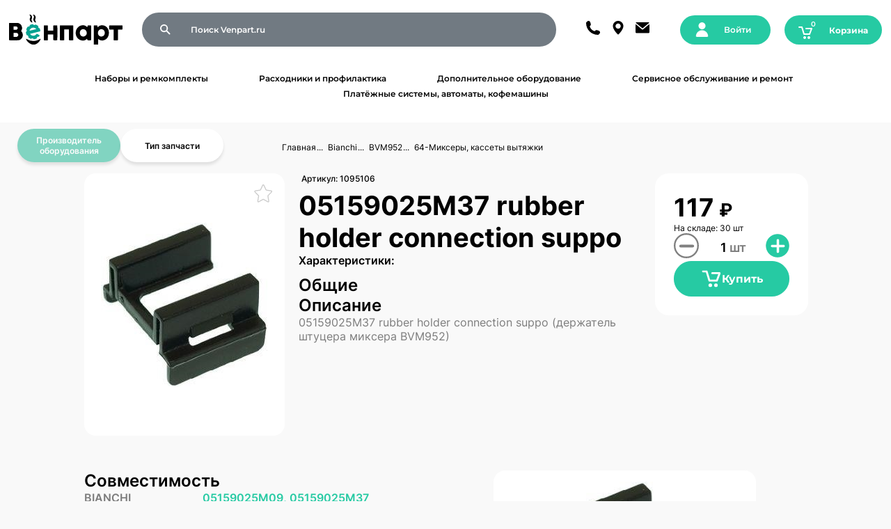

--- FILE ---
content_type: text/html; charset=utf-8
request_url: https://venpart.ru/product/05159025m37-rubber-holder-connection-suppo-12025/
body_size: 11012
content:
<!DOCTYPE HTML>
<html  lang="ru">
<head >
<title>Венпарт - Запчасти для торговых автоматов и кофемашин: быстро, удобно понятно. :: 05159025M37 rubber holder connection suppo :: 64-Миксеры, кассеты вытяжки :: BVM952 :: Bianchi :: Торговые автоматы :: Запчасти</title>
<meta http-equiv="X-UA-Compatible" content="IE=Edge" >
<meta http-equiv="Content-type" content="text/html; Charset=utf-8" >
<meta name="keywords" content="05159025M37 rubber holder connection suppo,1095106,64-Миксеры, кассеты вытяжки,BVM952,Bianchi,Торговые автоматы,Запчасти" >
<meta name="description" content="05159025M09 / 05159025M37 /  05159025M37 rubber holder connection suppo (держатель штуцера миксера BVM952)" >
<meta name="viewport" content="width=device-width, initial-scale=1.0" >

<link type="image/x-icon" href="/storage/favicon/eed638a4c1cd95db372df08b0ffb5c2f.ico" media="all" rel="shortcut icon">
<link type="text/css" href="/resource/css/common/lightgallery/css/lightgallery.min.css" media="all" rel="stylesheet">
<link type="text/css" href="/templates/venpart/resource/css/libs/swiper-bundle.min.css" media="all" rel="stylesheet">
<link type="application/rss+xml" href="/rss-news/" media="all" rel="alternate">
<link type="text/css" href="/templates/venpart/resource/css/libs/bootstrap.min.css" media="all" rel="stylesheet">
<link type="text/css" href="/templates/venpart/resource/css/libs/bootstrap-theme.min.css" media="all" rel="stylesheet">
<link type="text/css" href="/templates/venpart/resource/css/libs/pe-icon-7-stroke.css" media="all" rel="stylesheet">
<link type="text/css" href="/templates/venpart/resource/css/libs/helper.css" media="all" rel="stylesheet">
<link type="text/css" href="/templates/venpart/resource/css/libs/magnific-popup.css" media="all" rel="stylesheet">
<link type="text/css" href="/templates/venpart/resource/css/main.css?v=2" media="all" rel="stylesheet">
<link type="text/css" href="/templates/venpart/resource/css/.css" media="all" rel="stylesheet">
<link type="text/css" href="/templates/venpart/resource/css/new.css" media="all" rel="stylesheet">

<script>
    var global = {"baseLang":"ru","lang":"ru","folder":""};
</script>
<script type="text/javascript" src="/templates/venpart/resource/js/libs/jquery.min.js"></script>
<script type="text/javascript" src="/resource/js/corelang.js"></script>
<script type="text/javascript" src="/resource/js/lightgallery/lightgallery-all.min.js"></script>
<script type="text/javascript" src="/templates/venpart/resource/js/libs/swiper-bundle.min.js"></script>
<script type="text/javascript" src="/templates/venpart/resource/js/rs.product.js"></script>
<script type="text/javascript" src="/templates/venpart/resource/js/product.js"></script>
<script type="text/javascript" src="/templates/venpart/resource/js/libs/bootstrap.min.js"></script>
<script type="text/javascript" src="/resource/js/jquery.form/jquery.form.js"></script>
<script type="text/javascript" src="/resource/js/jquery.cookie/jquery.cookie.js"></script>
<script type="text/javascript" src="/templates/venpart/resource/js/libs/jquery.sticky.js"></script>
<script type="text/javascript" src="/templates/venpart/resource/js/libs/jquery.magnific-popup.min.js"></script>
<script type="text/javascript" src="/templates/venpart/resource/js/rs.profile.js"></script>
<script type="text/javascript" src="/templates/venpart/resource/js/rs.changeoffer.js"></script>
<script type="text/javascript" src="/templates/venpart/resource/js/rs.indialog.js"></script>
<script type="text/javascript" src="/templates/venpart/resource/js/rs.cart.js"></script>
<script type="text/javascript" src="/templates/venpart/resource/js/rs.theme.js"></script>
<script type="text/javascript" src="/templates/venpart/resource/js/libs/jquery.autocomplete.js"></script>
<script type="text/javascript" src="/templates/venpart/resource/js/rs.searchline.js"></script>
<script type="text/javascript" src="/templates/venpart/resource/js/menuContacts.js"></script>
<script type="text/javascript" src="/templates/venpart/resource/js/authPopup.js"></script>
<script type="text/javascript" src="/templates/venpart/resource/js/menuBurger.js"></script>
<script type="text/javascript" src="/templates/venpart/resource/js/navbar.js"></script>
<script type="text/javascript" src="/templates/venpart/resource/js/catalogInlist.js"></script>

<!-- Yandex.Metrika counter -->
<script type="text/javascript" >
   (function(m,e,t,r,i,k,a){m[i]=m[i]||function(){(m[i].a=m[i].a||[]).push(arguments)};
   m[i].l=1*new Date();
   for (var j = 0; j < document.scripts.length; j++) {if (document.scripts[j].src === r) { return; }}
   k=e.createElement(t),a=e.getElementsByTagName(t)[0],k.async=1,k.src=r,a.parentNode.insertBefore(k,a)})
   (window, document, "script", "https://mc.yandex.ru/metrika/tag.js", "ym");

   ym(68708806, "init", {
        clickmap:true,
        trackLinks:true,
        accurateTrackBounce:true
   });
</script>
<noscript><div><img src="https://mc.yandex.ru/watch/68708806" style="position:absolute; left:-9999px;" alt="" /></div></noscript>
<!-- /Yandex.Metrika counter -->

<!--  <script src="//code.jivo.ru/widget/Nwpkh8Ehpv" async></script> -->

</head>
<body class=" noShopBase" >
    

<header class=""><div class="container-fluid menu">
<div class="row ">
    
            
        
            
<div class=" menu__main">
    
            
        
            
                
<div class="logo">
	<a href="/">		<img src="/templates/venpart/resource/img/logo.svg" alt=""/>
	</a></div>

                    

	
	








<div class="searchline">
	<form method="GET" class="query on" action="/catalog/" id="queryBox">
		<input type="text" class="searchline__bar theme-form_search rs-autocomplete" name="query" value="" autocomplete="off" data-source-url="/catalog-block-searchline/?sldo=ajaxSearchItems&_block_id=2140531253" placeholder="Поиск Venpart.ru">
		<button type="submit" class="theme-btn_search">ПОИСК</button>
	</form>
	<div class="search-toggler"><i class="im im-search"></i></div>
</div>

                    

<div class="menu__contacts" id="menuContact">
	<div class="menu__contacts--container">

		<div class="menu__contacts--phone" id="menuContactItem">
			<div class="menu__contacts--icon" id="menuContactIcon">
				<svg xmlns="http://www.w3.org/2000/svg" width="36" height="32" viewBox="0 0 36 32" fill="none">
					<rect width="36" height="32" fill="white"/>
					<path d="M27.91 21.9411L27.8105 21.6412C27.5747 20.9404 26.8019 20.2095 26.092 20.017L23.4644 19.2992C22.7518 19.1053 21.7354 19.366 21.2141 19.8873L20.2631 20.8382C16.8071 19.9044 14.097 17.1942 13.1644 13.7389L14.1154 12.7879C14.6368 12.2665 14.8974 11.2514 14.7035 10.5389L13.987 7.91001C13.7932 7.19876 13.061 6.42597 12.3615 6.1928L12.0616 6.09195C11.3608 5.85877 10.3614 6.09459 9.84008 6.61589L8.41757 8.0397C8.16344 8.29249 8.00102 9.01552 8.00102 9.01816C7.95127 13.5345 9.72218 17.8858 12.9169 21.0805C16.1037 24.2673 20.4387 26.0357 24.9419 25.9977C24.9655 25.9977 25.7094 25.8379 25.9636 25.585L27.3861 24.1625C27.9074 23.6413 28.1432 22.6419 27.91 21.9411Z" fill="black"/>
				</svg>
			</div>
			<div class="menu__contacts--popup" id="menuContactPopup">
				<div class="menu__contacts--popup-container">
					<div class="menu__contacts--popup-item">Москва</div>
					<div class="menu__contacts--popup-item">Продажи: <a href="tel:+7(926)123-55-95">+7 926-123-55-95</a></div>
					<div class="menu__contacts--popup-item">Логистика: <a href="tel:+7(925)089-90-53">+7 925-089-90-53</a></div>
					<div class="menu__contacts--popup-item">Тех. поддержка: <a href="tel:+7(925)089-90-48">+7 925-089-90-48</a></div>
					<br>
					<div class="menu__contacts--popup-item">Санкт-Петербург</div>
					<div class="menu__contacts--popup-item"><a href="tel:+7(926)123-55-95">+7 952-355-55-45</a></div>
					<a class="my__btn" href="/kontakty/"><div class="menu__contacts--popup-item my__btn-light">Подробнее>></div></a>
				</div>
			</div>
		</div>

		<div class="menu__contacts--geo" id="menuContactItem">
			<div class="menu__contacts--icon" id="menuContactIcon">
				<svg xmlns="http://www.w3.org/2000/svg" width="36" height="32" viewBox="0 0 36 32" fill="none">
					<rect width="36" height="32" fill="white"/>
					<path fill-rule="evenodd" clip-rule="evenodd" d="M17.3307 25.3321C17.7011 25.7131 18.2989 25.7131 18.6693 25.3321C20.5078 23.4406 25.5 17.8995 25.5 13.5C25.5 11.5109 24.7098 9.60322 23.3033 8.1967C21.8968 6.79018 19.9891 6 18 6C16.0109 6 14.1032 6.79018 12.6967 8.1967C11.2902 9.60322 10.5 11.5109 10.5 13.5C10.5 17.8995 15.4922 23.4406 17.3307 25.3321ZM18 17.25C18.9946 17.25 19.9484 16.8549 20.6517 16.1517C21.3549 15.4484 21.75 14.4946 21.75 13.5C21.75 12.5054 21.3549 11.5516 20.6517 10.8483C19.9484 10.1451 18.9946 9.75 18 9.75C17.0054 9.75 16.0516 10.1451 15.3483 10.8483C14.6451 11.5516 14.25 12.5054 14.25 13.5C14.25 14.4946 14.6451 15.4484 15.3483 16.1517C16.0516 16.8549 17.0054 17.25 18 17.25Z" fill="black"/>
				</svg>
			</div>
			<div class="menu__contacts--popup" id="menuContactPopup">
				<div class="menu__contacts--popup-container">
					<div class="menu__contacts--popup-item">Москва</div>
					<div class="menu__contacts--popup-item">Адрес: <br> г. Москва, м. Кожуховская 2-й Южнопортовый проезд 12Г стр. 1</div>				
					<br>
					<div class="menu__contacts--popup-item">Санкт-Петербург</div>
					<div class="menu__contacts--popup-item">Адрес: <br>г. Санкт-Петербург, м. Елизаровская Пр. Обуховской Обороны 86А, БЦ Фабрика, офис 110Б</div> 
					<a class="my__btn" href="/kontakty/"><div class="menu__contacts--popup-item my__btn-light">Подробнее>></div></a>
				</div>
			</div>
		</div>

		<div class="menu__contacts--mail" id="menuContactItem">
			<div class="menu__contacts--icon" id="menuContactIcon">
				<svg xmlns="http://www.w3.org/2000/svg" width="36" height="32" viewBox="0 0 36 32" fill="none">
					<rect width="36" height="32" fill="white"/>
					<path d="M26.3782 8.97653C26.5758 8.81152 26.6201 8.51524 26.4207 8.35234C26.1515 8.13242 25.8084 8 25.4356 8H8.56439C8.20634 8 7.87663 8.12297 7.61308 8.32808C7.40673 8.48867 7.44864 8.79096 7.64946 8.95841L16.3901 16.2466C16.7612 16.556 17.3005 16.5559 17.6714 16.2462L26.3782 8.97653Z" fill="black"/>
					<path d="M7.82217 11.1615C7.49654 10.89 7.00195 11.1215 7.00195 11.5455V22.0054C7.00195 22.8647 7.70508 23.5679 8.56445 23.5679H25.4357C26.2951 23.5679 26.9982 22.8647 26.9982 22.0054V11.5879C26.9982 11.1638 26.5033 10.9323 26.1778 11.2041L17.6715 18.3059C17.3006 18.6156 16.7613 18.6158 16.3902 18.3063L7.82217 11.1615Z" fill="black"/>
				</svg>
			</div>
			<div class="menu__contacts--popup" id="menuContactPopup">
				<div class="menu__contacts--popup-container">
					<div class="menu__contacts--popup-item">Москва</div>
					<div class="menu__contacts--popup-item">Продажи: <a href="mailto:sale@venpart.ru">sale@venpart.ru</a></div>
					<div class="menu__contacts--popup-item">Логистика: <a href="mailto:logist@venpart.ru">logist@venpart.ru</a></div>
					<div class="menu__contacts--popup-item">Тех. поддержка: <a href="mailto:support@venpart.ru">support@venpart.ru</a></div>
					<br>
					<div class="menu__contacts--popup-item">Санкт-Петербург</div>
					<div class="menu__contacts--popup-item"><a href="mailto:spb@venpart.ru">spb@venpart.ru</a></div>
					<a class="my__btn" href="/kontakty/"><div class="menu__contacts--popup-item my__btn-light">Подробнее>></div></a>
				</div>
			</div>
		</div>

		<div class="menu__contacts--bg" id="menuContactBg"></div>
	</div>

</div>
                    





<div class="auth__container" id="authBlock">
			<a href="/auth/?referer=%252Fproduct%252F05159025m37-rubber-holder-connection-suppo-12025%252F" title="Войти или зарегистрироваться" class="rs-in-dialog ">
			<div class="auth">
			<div class="auth__icon">
				<svg xmlns="http://www.w3.org/2000/svg" width="19" height="21" viewBox="0 0 19 21" fill="none">
					<path d="M9.5 10.1446C8.5084 10.1448 7.53903 9.85085 6.71447 9.30004C5.88992 8.74923 5.24722 7.96628 4.86766 7.0502C4.4881 6.13412 4.38872 5.12606 4.58209 4.15349C4.77546 3.18093 5.25289 2.28755 5.95401 1.58633C6.65513 0.885117 7.54844 0.407562 8.52098 0.214061C9.49352 0.020559 10.5016 0.119803 11.4177 0.499241C12.3339 0.878679 13.1169 1.52127 13.6678 2.34575C14.2187 3.17022 14.5128 4.13955 14.5128 5.13116C14.5115 6.4603 13.983 7.73466 13.0432 8.67458C12.1034 9.61449 10.8291 10.1432 9.5 10.1446ZM9.5 1.56348C8.79419 1.56334 8.10418 1.77253 7.51727 2.16457C6.93035 2.55662 6.47288 3.11391 6.20271 3.76597C5.93254 4.41803 5.86182 5.13557 5.99949 5.82782C6.13715 6.52008 6.47702 7.15596 6.9761 7.65505C7.47519 8.15413 8.11107 8.494 8.80333 8.63167C9.49559 8.76933 10.2131 8.69861 10.8652 8.42844C11.5172 8.15828 12.0745 7.7008 12.4666 7.11389C12.8586 6.52697 13.0678 5.83697 13.0677 5.13116C13.0666 4.18528 12.6904 3.27846 12.0215 2.60963C11.3527 1.94079 10.4459 1.56456 9.5 1.56348Z" fill="#fff"/>
					<path d="M17.7957 20.5889C17.6082 20.7765 17.3538 20.8818 17.0886 20.8818H1.91138C1.64616 20.8818 1.39181 20.7765 1.20427 20.5889L1.0675 20.4522C0.879964 20.2646 0.771852 20.0101 0.784437 19.7452C0.832154 18.7408 1.05319 17.7511 1.43879 16.8202C1.87728 15.7616 2.51999 14.7997 3.33022 13.9895C4.14044 13.1793 5.10232 12.5366 6.16094 12.0981C7.21955 11.6596 8.35416 11.4339 9.5 11.4339C10.6458 11.4339 11.7804 11.6596 12.8391 12.0981C13.8977 12.5366 14.8596 13.1793 15.6698 13.9895C16.48 14.7997 17.1227 15.7616 17.5612 16.8202C17.9468 17.7511 18.1678 18.7408 18.2156 19.7452C18.2281 20.0101 18.12 20.2646 17.9325 20.4522L17.7957 20.5889ZM2.44429 18.3513C2.29844 18.9239 2.76601 19.4367 3.35693 19.4367H15.6431C16.234 19.4367 16.7016 18.9239 16.5557 18.3513C16.2048 16.9735 15.4556 15.72 14.3903 14.7542C13.051 13.54 11.3078 12.8674 9.5 12.8674C7.69217 12.8674 5.949 13.54 4.60966 14.7542C3.54441 15.72 2.79522 16.9735 2.44429 18.3513Z" fill="#fff"/>
					<path d="M13.6364 4.77283C13.6364 7.05728 11.7844 8.90919 9.5 8.90919C7.21555 8.90919 5.36363 7.05728 5.36363 4.77283C5.36363 2.48838 7.21555 0.636464 9.5 0.636464C11.7844 0.636464 13.6364 2.48838 13.6364 4.77283Z" fill="#fff"/>
					<path d="M3.13636 15.2728L8.86364 12.091L13.3182 13.3637L16.5 15.9092L17.4545 20.3637H1.54545L3.13636 15.2728Z" fill="#fff"/>
				</svg>
				</div>
				<div class="auth__text">Войти</div>
			</div>
		</a>
	</div>
                    







<div class="cart__container " id="rs-cart">
	<div class="cart rs-show-cart" data-href="/cart/">
		<span class="cart__icon">
			<svg xmlns="http://www.w3.org/2000/svg" width="20" height="18" viewBox="0 0 20 18" fill="none">
				<g clip-path="url(#clip0_20_861)">
					<path d="M1 1H5L8 11H16L19 3H11" stroke="white" stroke-width="2" stroke-linecap="round" stroke-linejoin="round"/>
					<path d="M9 18C10.1046 18 11 17.1046 11 16C11 14.8954 10.1046 14 9 14C7.89543 14 7 14.8954 7 16C7 17.1046 7.89543 18 9 18Z" fill="white"/>
					<path d="M15 18C16.1046 18 17 17.1046 17 16C17 14.8954 16.1046 14 15 14C13.8954 14 13 14.8954 13 16C13 17.1046 13.8954 18 15 18Z" fill="white"/>
				</g>
				<defs>
					<clipPath id="clip0_20_861">
						<rect width="20" height="18" fill="white"/>
					</clipPath>
				</defs>
			</svg>
			<span class="cart__number rs-cart-items-count">0</span>
		</span>
		<span class="cart__text">Корзина</span>
	</div>

	<div class="cart__popup rs-popup-cart"></div>
</div>

        

            
    
</div><div class=" add__menu">
    
            
        
            
                
<ul>
	
<li class="" >
            <a href="/common/nabory-remkomplekty/" >Наборы и ремкомплекты</a>
        </li>
<li class="" >
            <a href="/common/rashodniki-i-profilaktika/" >Расходники и профилактика</a>
        </li>
<li class="" >
            <a href="/common/dopolnitelnoe-oborudovanie/" >Дополнительное оборудование</a>
        </li>
<li class="" >
            <a href="/common/servisnoe-obsluzhivanie-i-remont/" >Сервисное обслуживание и ремонт</a>
        </li>
<li class="" >
            <a href="/common/platyozhnye-sistemy-avtomaty-kofemashiny/" >Платёжные системы, автоматы, кофемашины</a>
        </li>

</ul>


        

            
    
</div><div class=" menu__mobile">
    
            
        
            
                

<div class="menu__burger" id="menuBurger">
	<svg xmlns="http://www.w3.org/2000/svg" width="36" height="35" viewBox="0 0 36 35" fill="none">
		<rect class="bg-pattern" x="-0.5" y="0.5" width="34" height="34" rx="17" transform="matrix(-1 0 0 1 34.4165 0)" fill="#717A82" stroke="#717A82"/>
		<g class="burger-pattern">
			<rect width="18" height="2.4" rx="1.2" transform="matrix(-1 0 0 1 27 11)" fill="white"/>
			<rect width="18" height="2.4" rx="1.2" transform="matrix(-1 0 0 1 27 16.3999)" fill="white"/>
			<rect width="18" height="2.4" rx="1.2" transform="matrix(-1 0 0 1 27 21.8)" fill="white"/>
		</g>
		<path class="close-pattern" d="M25 19C25.5523 19 26 18.5523 26 18C26 17.4477 25.5523 17 25 17V19ZM9.29289 17.2929C8.90237 17.6834 8.90237 18.3166 9.29289 18.7071L15.6569 25.0711C16.0474 25.4616 16.6805 25.4616 17.0711 25.0711C17.4616 24.6805 17.4616 24.0474 17.0711 23.6569L11.4142 18L17.0711 12.3431C17.4616 11.9526 17.4616 11.3195 17.0711 10.9289C16.6805 10.5384 16.0474 10.5384 15.6569 10.9289L9.29289 17.2929ZM25 17L10 17V19H25V17Z" fill="#717A82"/>
	</svg>
</div>
                    

	
	








<div class="searchline">
	<form method="GET" class="query on" action="/catalog/" id="queryBox">
		<input type="text" class="searchline__bar theme-form_search rs-autocomplete" name="query" value="" autocomplete="off" data-source-url="/catalog-block-searchline/?sldo=ajaxSearchItems&_block_id=962736345" placeholder="Поиск Venpart.ru">
		<button type="submit" class="theme-btn_search">ПОИСК</button>
	</form>
	<div class="search-toggler"><i class="im im-search"></i></div>
</div>

                    
<div class="logo">
	<a href="/">		<img src="/templates/venpart/resource/img/logo.svg" alt=""/>
	</a></div>

                    





<div class="auth__container" id="authBlock">
			<a href="/auth/?referer=%252Fproduct%252F05159025m37-rubber-holder-connection-suppo-12025%252F" title="Войти или зарегистрироваться" class="rs-in-dialog ">
			<div class="auth">
			<div class="auth__icon">
				<svg xmlns="http://www.w3.org/2000/svg" width="19" height="21" viewBox="0 0 19 21" fill="none">
					<path d="M9.5 10.1446C8.5084 10.1448 7.53903 9.85085 6.71447 9.30004C5.88992 8.74923 5.24722 7.96628 4.86766 7.0502C4.4881 6.13412 4.38872 5.12606 4.58209 4.15349C4.77546 3.18093 5.25289 2.28755 5.95401 1.58633C6.65513 0.885117 7.54844 0.407562 8.52098 0.214061C9.49352 0.020559 10.5016 0.119803 11.4177 0.499241C12.3339 0.878679 13.1169 1.52127 13.6678 2.34575C14.2187 3.17022 14.5128 4.13955 14.5128 5.13116C14.5115 6.4603 13.983 7.73466 13.0432 8.67458C12.1034 9.61449 10.8291 10.1432 9.5 10.1446ZM9.5 1.56348C8.79419 1.56334 8.10418 1.77253 7.51727 2.16457C6.93035 2.55662 6.47288 3.11391 6.20271 3.76597C5.93254 4.41803 5.86182 5.13557 5.99949 5.82782C6.13715 6.52008 6.47702 7.15596 6.9761 7.65505C7.47519 8.15413 8.11107 8.494 8.80333 8.63167C9.49559 8.76933 10.2131 8.69861 10.8652 8.42844C11.5172 8.15828 12.0745 7.7008 12.4666 7.11389C12.8586 6.52697 13.0678 5.83697 13.0677 5.13116C13.0666 4.18528 12.6904 3.27846 12.0215 2.60963C11.3527 1.94079 10.4459 1.56456 9.5 1.56348Z" fill="#fff"/>
					<path d="M17.7957 20.5889C17.6082 20.7765 17.3538 20.8818 17.0886 20.8818H1.91138C1.64616 20.8818 1.39181 20.7765 1.20427 20.5889L1.0675 20.4522C0.879964 20.2646 0.771852 20.0101 0.784437 19.7452C0.832154 18.7408 1.05319 17.7511 1.43879 16.8202C1.87728 15.7616 2.51999 14.7997 3.33022 13.9895C4.14044 13.1793 5.10232 12.5366 6.16094 12.0981C7.21955 11.6596 8.35416 11.4339 9.5 11.4339C10.6458 11.4339 11.7804 11.6596 12.8391 12.0981C13.8977 12.5366 14.8596 13.1793 15.6698 13.9895C16.48 14.7997 17.1227 15.7616 17.5612 16.8202C17.9468 17.7511 18.1678 18.7408 18.2156 19.7452C18.2281 20.0101 18.12 20.2646 17.9325 20.4522L17.7957 20.5889ZM2.44429 18.3513C2.29844 18.9239 2.76601 19.4367 3.35693 19.4367H15.6431C16.234 19.4367 16.7016 18.9239 16.5557 18.3513C16.2048 16.9735 15.4556 15.72 14.3903 14.7542C13.051 13.54 11.3078 12.8674 9.5 12.8674C7.69217 12.8674 5.949 13.54 4.60966 14.7542C3.54441 15.72 2.79522 16.9735 2.44429 18.3513Z" fill="#fff"/>
					<path d="M13.6364 4.77283C13.6364 7.05728 11.7844 8.90919 9.5 8.90919C7.21555 8.90919 5.36363 7.05728 5.36363 4.77283C5.36363 2.48838 7.21555 0.636464 9.5 0.636464C11.7844 0.636464 13.6364 2.48838 13.6364 4.77283Z" fill="#fff"/>
					<path d="M3.13636 15.2728L8.86364 12.091L13.3182 13.3637L16.5 15.9092L17.4545 20.3637H1.54545L3.13636 15.2728Z" fill="#fff"/>
				</svg>
				</div>
				<div class="auth__text">Войти</div>
			</div>
		</a>
	</div>
                    







<div class="cart__container " id="rs-cart">
	<div class="cart rs-show-cart" data-href="/cart/">
		<span class="cart__icon">
			<svg xmlns="http://www.w3.org/2000/svg" width="20" height="18" viewBox="0 0 20 18" fill="none">
				<g clip-path="url(#clip0_20_861)">
					<path d="M1 1H5L8 11H16L19 3H11" stroke="white" stroke-width="2" stroke-linecap="round" stroke-linejoin="round"/>
					<path d="M9 18C10.1046 18 11 17.1046 11 16C11 14.8954 10.1046 14 9 14C7.89543 14 7 14.8954 7 16C7 17.1046 7.89543 18 9 18Z" fill="white"/>
					<path d="M15 18C16.1046 18 17 17.1046 17 16C17 14.8954 16.1046 14 15 14C13.8954 14 13 14.8954 13 16C13 17.1046 13.8954 18 15 18Z" fill="white"/>
				</g>
				<defs>
					<clipPath id="clip0_20_861">
						<rect width="20" height="18" fill="white"/>
					</clipPath>
				</defs>
			</svg>
			<span class="cart__number rs-cart-items-count">0</span>
		</span>
		<span class="cart__text">Корзина</span>
	</div>

	<div class="cart__popup rs-popup-cart"></div>
</div>

        

            
    
</div>
            
    
</div></div></header>
<div class="container-fluid main">
<div class="row main__container">
    
            
        
            
<div class=" navbar">
    
            
        
            
                


			
<div class="navbar__properties">
		<div class="navbar__properties--container">
				
			<input id="manufacturer" type="radio" name="navbar-button" checked>
			<label for="manufacturer" class="navbar__properties--button" title="Производитель оборудования" id="navbarButton">Производитель оборудования</label>

			<input id="spare-type" type="radio" name="navbar-button">
			<label class="navbar__properties--button" for="spare-type" title="Тип запчасти" id="navbarButton">Тип запчасти</label>

			<svg id="close-navbar-arrow" xmlns="http://www.w3.org/2000/svg" width="24" height="24" viewBox="0 0 24 24" fill="none">
				<path d="M22.8199 22.8202C21.8436 23.7965 20.2607 23.7965 19.2844 22.8202L1.60674 5.14252C0.630434 4.16621 0.630434 2.5833 1.60674 1.60699C2.58306 0.630679 4.16597 0.630679 5.14228 1.60699L22.8199 19.2847C23.7963 20.261 23.7963 21.8439 22.8199 22.8202Z" fill="#D9D9D9"/>
				<path d="M1.60675 22.8202C0.630435 21.8439 0.630435 20.261 1.60675 19.2847L19.2844 1.60699C20.2607 0.630678 21.8436 0.630678 22.8199 1.60699C23.7963 2.5833 23.7963 4.16621 22.8199 5.14252L5.14228 22.8202C4.16597 23.7965 2.58306 23.7965 1.60675 22.8202Z" fill="#D9D9D9"/>
			</svg>
			
			<section id="manufacturer-list">
				

	<div class="navbar__property--container">
			
																									<div class="navbar__property" >
													<input id="label-0" class="navbar__property--name" type="radio" name="navbar-property-button"/>
							<label for="label-0">Торговые автоматы</label>
						
							          
																
									<div id="list-0" class="navbar__property--list">
																																																	<a href="/catalog/necta-1647/">Necta</a>
													   
																																																		<a href="/catalog/saeco-46426/">Saeco</a>
													   
																																																		<a href="/catalog/bianchi-7669/">Bianchi</a>
													   
																																																		<a href="/catalog/jofemar-19591/">Jofemar</a>
													   
																																																		<a href="/catalog/unicum-8376/">Unicum</a>
													   
																																																		<a href="/catalog/fas-56741/">Fas</a>
													   
																																																		<a href="/catalog/rhea-vendors-9875/">Rhea Vendors</a>
													   
																																																		<a href="/catalog/prochie-4675/">Прочие</a>
													   
																						
									</div>
													</div>
																									<div class="navbar__property" >
													<input id="label-1" class="navbar__property--name" type="radio" name="navbar-property-button"/>
							<label for="label-1">Настольные кофемашины</label>
						
							          
																
									<div id="list-1" class="navbar__property--list">
																																																	<a href="/catalog/saeco-30789/">Saeco</a>
													   
																																																		<a href="/catalog/delonghi-64788/">Delonghi</a>
													   
																																																		<a href="/catalog/gaggia-39058/">Gaggia</a>
													   
																																																		<a href="/catalog/lavazza-49186/">Lavazza</a>
													   
																																																		<a href="/catalog/animo-5663/">ANIMO</a>
													   
																						
									</div>
													</div>
																									<div class="navbar__property" >
													<input id="label-2" class="navbar__property--name" type="radio" name="navbar-property-button"/>
							<label for="label-2">Профессиональные кофемашины</label>
						
							          
																
									<div id="list-2" class="navbar__property--list">
																																																	<a href="/catalog/nuova-simonelli-24345/">Nuova Simonelli</a>
													   
																																																		<a href="/catalog/cimbali-4623/">Cimbali</a>
													   
																																																		<a href="/catalog/faema-38316/">FAEMA</a>
													   
																						
									</div>
													</div>
																									<div class="navbar__property" >
													<input id="label-3" class="navbar__property--name" type="radio" name="navbar-property-button"/>
							<label for="label-3">Услуги</label>
						
							          
																
									<div id="list-3" class="navbar__property--list">
																																																	<a href="/catalog/remont-banknotopriyomnikov/">Ремонт банкнотоприёмников</a>
													   
																																																		<a href="/catalog/remont-monetopriyomnikov/">Ремонт монетоприёмников</a>
													   
																																																		<a href="/catalog/remont-torgovyh-avtomatov/">Ремонт торговых автоматов</a>
													   
																						
									</div>
													</div>
																									
																			
																			<div class="navbar__property" >
													<a href="/catalog/zapchasti-dlya-platezhnyh-sistem-34053/"><div class="navbar__property--name">Запчасти для платёжных систем</div></a>
						
							          
													</div>
																									
																			
																			
																			<div class="navbar__property" >
													<a href="/catalog/zapchasti-b-u-4547/"><div class="navbar__property--name">ЗАПЧАСТИ Б/У </div></a>
						
							          
													</div>
															
			
		
	</div>
	 
			</section>
			<section id="spare-type-list">
				
	<div class="navbar__property--container">
		 
			<div class="navbar__property"><a href="/catalog/displei-14135/"><div class="navbar__property--name">Дисплеи</div></a> 
			</div>
		 
			<div class="navbar__property"><a href="/catalog/zamki-15483/"><div class="navbar__property--name">Замки</div></a> 
			</div>
		 
			<div class="navbar__property"><a href="/catalog/klaviatury-24753/"><div class="navbar__property--name">Клавиатуры</div></a> 
			</div>
		 
			<div class="navbar__property"><a href="/catalog/klapany-2432/"><div class="navbar__property--name">Клапаны</div></a> 
			</div>
		 
			<div class="navbar__property"><a href="/catalog/klapannye-sborki-26242/"><div class="navbar__property--name">Клапанные сборки</div></a> 
			</div>
		 
			<div class="navbar__property"><a href="/catalog/kofefiltry-14150/"><div class="navbar__property--name">Кофефильтры</div></a> 
			</div>
		 
			<div class="navbar__property"><a href="/catalog/mikrovyklyuchateli-13691/"><div class="navbar__property--name">Микровыключатели</div></a> 
			</div>
		 
			<div class="navbar__property"><a href="/catalog/nasosy-23943/"><div class="navbar__property--name">Насосы</div></a> 
			</div>
		 
			<div class="navbar__property"><a href="/catalog/nozhi-kofemolki-64093/"><div class="navbar__property--name">Ножи кофемолки</div></a> 
			</div>
		 
			<div class="navbar__property"><a href="/catalog/prokladki-salniki-45914/"><div class="navbar__property--name">Прокладки/сальники</div></a> 
			</div>
		 
			<div class="navbar__property"><a href="/catalog/solenoidy-14956/"><div class="navbar__property--name">Соленоиды</div></a> 
			</div>
		 
			<div class="navbar__property"><a href="/catalog/stoyki-klapanov-36709/"><div class="navbar__property--name">Стойки клапанов</div></a> 
			</div>
		 
			<div class="navbar__property"><a href="/catalog/sch-vody-rashodomery-3480/"><div class="navbar__property--name">Сч.воды/Расходомеры</div></a> 
			</div>
		 
			<div class="navbar__property"><a href="/catalog/termodatchiki-6464/"><div class="navbar__property--name">Термодатчики</div></a> 
			</div>
		 
			<div class="navbar__property"><a href="/catalog/teny-43474/"><div class="navbar__property--name">Тэны</div></a> 
			</div>
		 
			<div class="navbar__property"><a href="/catalog/filtry-meh-ochistki-10907/"><div class="navbar__property--name">Фильтры мех. очистки</div></a> 
			</div>
		 
			<div class="navbar__property"><a href="/catalog/fitingi-soediniteli-27834/"><div class="navbar__property--name">Фитинги/соединители</div></a> 
			</div>
		 
			<div class="navbar__property"><a href="/catalog/shlangi-25607/"><div class="navbar__property--name">Шланги</div></a> 
			</div>
		 
			<div class="navbar__property"><a href="/catalog/elektroventilyatory-9904/"><div class="navbar__property--name">Электровентиляторы</div></a> 
			</div>
		 
			<div class="navbar__property"><a href="/catalog/elektromotory-64581/"><div class="navbar__property--name">Электромоторы</div></a> 
			</div>
		 
			<div class="navbar__property"><a href="/catalog/elektronnye-platy-52332/"><div class="navbar__property--name">Электронные платы</div></a> 
			</div>
		
	</div>
	 
			</section>
		</div>
</div>

                    
<ul>
	
<li class="" >
            <a href="/common/nabory-remkomplekty/" >Наборы и ремкомплекты</a>
        </li>
<li class="" >
            <a href="/common/rashodniki-i-profilaktika/" >Расходники и профилактика</a>
        </li>
<li class="" >
            <a href="/common/dopolnitelnoe-oborudovanie/" >Дополнительное оборудование</a>
        </li>
<li class="" >
            <a href="/common/servisnoe-obsluzhivanie-i-remont/" >Сервисное обслуживание и ремонт</a>
        </li>
<li class="" >
            <a href="/common/platyozhnye-sistemy-avtomaty-kofemashiny/" >Платёжные системы, автоматы, кофемашины</a>
        </li>

</ul>


                    
			<div class="newsblock__container">
			<div class="newsblock__header">Новости</div>
			<div class="newsblock__items">
									<div class="newsblock__item">
							<div class="newsblock__item--date">12 января 2026, 09:00</div>
							<div class="newsblock__item--content"><a href="/text-news/rasshirenie-assortimenta0126/">Расширение ассортимента.</a></div>
					</div>
									<div class="newsblock__item">
							<div class="newsblock__item--date">05 января 2026, 09:00</div>
							<div class="newsblock__item--content"><a href="/text-news/novoe-postuplenie0126/">Новое поступление.</a></div>
					</div>
									<div class="newsblock__item">
							<div class="newsblock__item--date">22 декабря 2025, 09:00</div>
							<div class="newsblock__item--content"><a href="/text-news/rabota-v-prazdnichnye-dni25/">Работа в праздничные дни.</a></div>
					</div>
				
			</div>

			<a href="/text-news/" class="my__btn"><div class="my__btn-basic">Все новости >></div></a>
		</div>

	
                    

			<div class="newsblock__container">
			<div class="newsblock__header">Акции</div>
			<div class="newsblock__items">
									<div class="newsblock__item">
							<div class="newsblock__item--date">26 января 2026, 09:00</div>
							<div class="newsblock__item--content"><a href="/text-sale/snizhaem-ceny0126/">Снижаем цены</a></div>
					</div>
									<div class="newsblock__item">
							<div class="newsblock__item--date">19 января 2026, 09:00</div>
							<div class="newsblock__item--content"><a href="/text-sale/coinco--jcm-0126/">CoinCo + JCM </a></div>
					</div>
									<div class="newsblock__item">
							<div class="newsblock__item--date">22 декабря 2025, 09:00</div>
							<div class="newsblock__item--content"><a href="/text-sale/novogodnyaya-akciya/">Новогодняя акция.</a></div>
					</div>
				
			</div>

			<a href="/text-sale/" class="my__btn"><div class="my__btn-basic">Все акции >></div></a>
		</div>

	
                    <div class="contactblock">
	<div class="contactblock__container">
		<div class="contactblock__title">Москва</div>

		<div class="contactblock__contacts">
			<div class="contactblock__item map">Москва, м. Кожуховская 2-й Южнопортовый проезд, 12г стр. 1</div>
			<div class="contactblock__item phone"><a href="tel:+7(926)123-55-95">+7 926-123-55-95</a>, <a href="tel:+7(499)714-00-41">+7 499-714-00-41</a></div>
			<div class="contactblock__item mail"><a href="mailto:sale@venpart.ru">sale@venpart.ru</a></div>
			<div class="contactblock__item link"><a href="/kontakty/">Подробнее >></a></div>
		</div>
	</div>
</div>
                    <div class="contactblock">
	<div class="contactblock__container">
		<div class="contactblock__title">Санкт-Петербург</div>

		<div class="contactblock__contacts">
			<div class="contactblock__item map">Санкт-Петербург, м. Елизаровская, Пр. Обуховский Обороны 86А, БЦ Фабрика, офис 110Б</div>
			<div class="contactblock__item phone"><a href="tel:+7(952)355-55-45">+7 952-355-55-45</a></div>
			<div class="contactblock__item mail"><a href="mailto:spb@venpart.ru">spb@venpart.ru</a></div>
			<div class="contactblock__item link"><a href="/kontakty/">Подробнее >></a></div>
		</div>
	</div>
</div>
        

            
    
</div> 
 

<div class="navbar__background"></div><div class=" main__content">
    
            
        
            
                
	<nav xmlns:v="http://rdf.data-vocabulary.org/#" class="breadcumbs">
		<div class="breadcumbs__container">
												<div typeof="v:Breadcrumb" class="breadcumb">
						<a href="/" rel="v:url" property="v:title">Главная</a>					</div>
																
																
																<div typeof="v:Breadcrumb" class="breadcumb">
						<a href="/catalog/bianchi-7669/" rel="v:url" property="v:title">Bianchi</a>					</div>
																<div typeof="v:Breadcrumb" class="breadcumb">
						<a href="/catalog/bvm952-45807/" rel="v:url" property="v:title">BVM952</a>					</div>
																<div typeof="v:Breadcrumb" class="breadcumb">
						<a href="/catalog/64-miksery-kassety-vytyazhki-25944/" rel="v:url" property="v:title">64-Миксеры, кассеты вытяжки</a>					</div>
							
		</div>
	</nav>

                    













 


	  	    

  
<input id="hiddenNavbar" class="technical"> 


<div id="updateProduct" itemscope itemtype="http://schema.org/Product" class="rs-product-item product" data-id="1248">

	<div class="product__container">

		
		<div class="product__image">
			
				
														
											
																	
				
												<div class="product__image--container">
					<img src="/storage/photo/resized/xy_776x732/i/wd70zd77wzhd7yz_e7bc9b6d.jpg" alt="05159025M37 rubber holder connection suppo"/>
				</div>
									<a  style="top: 15px;"  class="ticket-favorite rs-favorite " data-title="В избранное" data-already-title="В избранном"></a>
							
		</div>


		
		<div class="product__content">
			
			
			<div class="product__content--name">
				<div class="product__content--name-id">Артикул: 1095106</div>				<h1 itemprop="name">05159025M37 rubber holder connection suppo</h1>
			</div>

			
							<div class="product__content--properties">
					<div class="product__content--properties-header">Характеристики:</div>
					
								
					                        <table class="tab-content_table_character">
                                                                                                                                        
                            <tbody>
                                                                                                            <tr>
                                            <td colspan="2" class="tab-content_table_character-title">Общие</td>
                                        </tr>
                                                                                                                                                                                                                                                                                                                                                                                                                                                                                                                                                                                                                                                                                                                                                                                                                                                                                                                                                                                                                                                                                                                                                                                                                                                                                                                                                                                                                                                                                                                                                                                                                                                                                                                                                                                                                                                                                                                                                                                                                                                                                                                                                                                                                                                                                                                                                                                                                                                                                                                                                                                                                                                                                                                                                                                                                                                                                                                                                                                                                                                                                                                                                                                                                                                                                                                                                                                                                                                                                                                                                                                                                                                                                                                                                                                                                                                                                                                                                                                                                                                                                                                                                                                                                                                                                                                                                                                                                                                                                                                                                                                                                                                                                                                                                                                                                                                                                                                                                                                                                                                                                                        
                                                                    
                            </tbody>							
                        </table>						
												
					
				</div>
			
			
							<div class="product__content--description">
					
											<div class="tab-content_table_character-title">Описание</div>
						<article itemprop="description">05159025M37 rubber holder connection suppo (держатель штуцера миксера BVM952)</article>
										
				</div>
					</div>


				
						<div class="product__purchase">
				<div class="product__purchase--container">
																		
											<div class="product__price--container">
							
																								<div class="product__price">
																			<meta itemprop="priceCurrency" content="RUB">
										<span itemprop="price" class="rs-price-new">117 <span class="currency">₽</span></span>
										
										
																											</div>
							

							
							<div class="product__quantity--container">
								
									
																											 
																																													
																			
																																																																																					
										
									
																			<div class="product__quantity">На складе: 30 шт</div>
										
															</div>

							
							
								<div class="product__button">
																		
									
																					<a id="CB1248" data-url="/cart/?add=1248" data-add-text="Добавлено" class="my__btn-buy my__btn rs-to-cart rs-no-show-cart ">
												<svg xmlns="http://www.w3.org/2000/svg" width="31" height="28" viewBox="0 0 31 28" fill="none">
													<g clip-path="url(#clip0_2_11457)">
														<path d="M2.31803 2.02295H8.31803L12.818 17.023H24.818L29.318 5.02295H17.318" stroke="white" stroke-width="3.0553" stroke-linecap="round" stroke-linejoin="round"/>
														<path d="M14.3179 27.5229C15.9747 27.5229 17.3179 26.1798 17.3179 24.5229C17.3179 22.8661 15.9747 21.5229 14.3179 21.5229C12.661 21.5229 11.3179 22.8661 11.3179 24.5229C11.3179 26.1798 12.661 27.5229 14.3179 27.5229Z" fill="white"/>
														<path d="M23.3177 27.5229C24.9746 27.5229 26.3177 26.1798 26.3177 24.5229C26.3177 22.8661 24.9746 21.5229 23.3177 21.5229C21.6609 21.5229 20.3177 22.8661 20.3177 24.5229C20.3177 26.1798 21.6609 27.5229 23.3177 27.5229Z" fill="white"/>
													</g>
													<defs>
														<clipPath id="clip0_2_11457">
															<rect width="30" height="27" fill="white" transform="translate(0.818085 0.522949)"/>
														</clipPath>
													</defs>
												</svg>
												Купить
											</a>
																																				
										<div class="product__button--amount rs-product-amount">
											<div class="quantity-btn quantity-down rs-dec quantity-product-page" data-amount-step="1" >
												
												<a class="" >
													<svg xmlns="http://www.w3.org/2000/svg" width="14" height="14" viewBox="0 0 14 14" fill="none" >
														<circle cx="6.99563" cy="6.99563" r="6.99563" fill="white"/>
														<circle cx="6.99563" cy="6.99563" r="6.54116" stroke="black" stroke-opacity="0.5" stroke-width="0.908934"/>
														<rect opacity="0.5" x="3.02515" y="6.42847" width="8.31913" height="1.51257" rx="0.756284" fill="black"/>
													</svg>
												</a>
												
												<a class="rs-to-cart rs-no-show-cart quantity-added" data-url="/cart/?add=1248&param=1">
													<svg xmlns="http://www.w3.org/2000/svg" width="14" height="14" viewBox="0 0 14 14" fill="none" >
														<circle cx="6.99563" cy="6.99563" r="6.99563" fill="white"/>
														<circle cx="6.99563" cy="6.99563" r="6.54116" stroke="black" stroke-opacity="0.5" stroke-width="0.908934"/>
														<rect opacity="0.5" x="3.02515" y="6.42847" width="8.31913" height="1.51257" rx="0.756284" fill="black"/>
													</svg>
												</a>
											</div>
										
											<div class="product__button--amount-num">
												<input id="CI1248" type="text" pattern="[0-9]10" maxlength="2" step="1" size="1" value="1" name="amount" class="rs-field-amount">
												
												<span class="unit">
																											шт
																									</span>
											</div>

											<div class="quantity-btn quantity-up rs-inc quantity-product-page" data-amount-step="1">
												
												<a class="" >
													<svg xmlns="http://www.w3.org/2000/svg" width="15" height="14" viewBox="0 0 15 14" fill="none" >
														<circle cx="7.92166" cy="6.99563" r="6.99563" fill="#26CAA3"/>
														<rect x="3.95093" y="6.42847" width="8.31913" height="1.51257" rx="0.756284" fill="white"/>
														<rect x="7.35425" y="11.3442" width="8.31913" height="1.51257" rx="0.756284" transform="rotate(-90 7.35425 11.3442)" fill="white"/>
													</svg>
												</a>
												
												<a class="rs-to-cart rs-no-show-cart quantity-added" data-url="/cart/?add=1248&param=1">
													<svg xmlns="http://www.w3.org/2000/svg" width="15" height="14" viewBox="0 0 15 14" fill="none" >
														<circle cx="7.92166" cy="6.99563" r="6.99563" fill="#26CAA3"/>
														<rect x="3.95093" y="6.42847" width="8.31913" height="1.51257" rx="0.756284" fill="white"/>
														<rect x="7.35425" y="11.3442" width="8.31913" height="1.51257" rx="0.756284" transform="rotate(-90 7.35425 11.3442)" fill="white"/>
													</svg>
												</a>
											</div>
										</div>
																	</div>
							
						</div>
									</div>			
			</div>
			

		
					<div class="product__compatibility">
				
																				
					<div class="product__compatibility--header">Совместимость</div>
					
					<div class="product__compatibility--container">
																				<div class="product__compatibility--item">
																											<span class="name">BIANCHI</span>
																																														<span class="value">05159025M09, 05159025M37</span>
																											
							</div>
																				<div class="product__compatibility--item">
																																		
							</div>
						
					</div>
				
			</div>
				
		
		
				
		<div class="product__slider">
			

				
				<div class="product__slider--main-container">
					<div class="swiper-button-prev">
						<svg width="42" height="42">
							<circle cx="21" cy="21" fill="var(--accent)" r="12" opacity="0.5"></circle>
						</svg>
					</div>
					<div class="rs-gallery-full swiper product__slider--main">
													<div class="swiper-wrapper">
								
																									<div class="product__slider--main-image_container swiper-slide">
										<a href="/storage/photo/resized/xy_1300x1000/i/wd70zd77wzhd7yz_691a5801.jpg" data-id="620" class="rs-item rs-main-picture" rel="bigphotos" data-n="620" target="_blank"><img src="/storage/photo/resized/xy_675x445/i/wd70zd77wzhd7yz_ecddc706.jpg" alt="05159025M37 rubber holder connection suppo фото 1"></a>
									</div>
																	<div class="product__slider--main-image_container swiper-slide">
										<a href="/storage/photo/resized/xy_1300x1000/d/2vz6wzp74dfh8g1_6cef5b78.jpg" data-id="1552" class="rs-item rs-main-picture" rel="bigphotos" data-n="1552" target="_blank"><img src="/storage/photo/resized/xy_675x445/d/2vz6wzp74dfh8g1_b7735751.jpg" alt="05159025M37 rubber holder connection suppo фото 2"></a>
									</div>
								
							</div>
											</div>
					<div class="swiper-button-next">
						<svg width="42" height="42">
							<circle cx="21" cy="21" fill="var(--accent)" r="12" opacity="0.5"></circle>
						</svg>
					</div>
				</div>

				
				<div class="product__slider--thumbs-container">
					<div class="product__slider--thumbs swiper">
						<div class="swiper-wrapper">
															<div class="product__slider--thumbs-image_container swiper-slide">
									<img src="/storage/photo/resized/xy_675x445/i/wd70zd77wzhd7yz_ecddc706.jpg" alt="05159025M37 rubber holder connection suppo фото 1">
								</div>
															<div class="product__slider--thumbs-image_container swiper-slide">
									<img src="/storage/photo/resized/xy_675x445/d/2vz6wzp74dfh8g1_b7735751.jpg" alt="05159025M37 rubber holder connection suppo фото 2">
								</div>
							
						</div>
					</div>
				</div>
			
		</div>

		
					<div class="product__sections">
				<div class="product__sections--header">Разделы</div>

				<div class="product__sections--container">
					
											
						
													<div class="product__sections--item">
																																																																															<a href="/catalog/bianchi-7669/">Bianchi - </a>
																																				<a href="/catalog/bvm952-45807/">BVM952 - </a>
																																				<a href="/catalog/64-miksery-kassety-vytyazhki-25944/">64-Миксеры, кассеты вытяжки - </a>
																	
																	<span>Позиция 9</span>
															</div>
												
											
						
													<div class="product__sections--item">
																																																																															<a href="/catalog/bianchi-7669/">Bianchi - </a>
																																				<a href="/catalog/lei400-35443/">LEI400 - </a>
																																				<a href="/catalog/23-mikser-32102/">23-Миксер - </a>
																	
																	<span>Позиция 23</span>
															</div>
												
											
						
													<div class="product__sections--item">
																																																																															<a href="/catalog/bianchi-7669/">Bianchi - </a>
																																				<a href="/catalog/gaia-51183/">GAIA - </a>
																																				<a href="/catalog/37-slivnoy-lotok-nosiki-vydachi-60433/">37-Сливной лоток, носики выдачи - </a>
																	
																	<span>Позиция 26</span>
															</div>
												
											
						
													<div class="product__sections--item">
																																																																															<a href="/catalog/bianchi-7669/">Bianchi - </a>
																																				<a href="/catalog/bmv972-24306/">BMV972 - </a>
																																				<a href="/catalog/41-mikser-3789/">41 Миксер - </a>
																	
																	<span>Позиция 25</span>
															</div>
												
											
						
													<div class="product__sections--item">
																																																																															<a href="/catalog/bianchi-7669/">Bianchi - </a>
																																				<a href="/catalog/lei400-35443/">LEI400 - </a>
																																				<a href="/catalog/23-mikser-32102/">23-Миксер - </a>
																	
																	<span>Позиция 23</span>
															</div>
												
					
					
					
															
					
				</div>

				<div class="product__sections--button">Показать ещё</div>
			</div>
				
		
		
				
	</div>
	
	
		
</div>




                    






        

            
    
</div>
            
    
</div></div>
<footer class=""><div class="container-fluid ">
<div class="row ">
    
            
        
            
<div class=" footer__content--wrapper">
    
            
        
            
                <div class="contactblock">
	<div class="contactblock__container">
		<div class="contactblock__title">Москва</div>

		<div class="contactblock__contacts">
			<div class="contactblock__item map">Москва, м. Кожуховская 2-й Южнопортовый проезд, 12г стр. 1</div>
			<div class="contactblock__item phone"><a href="tel:+7(926)123-55-95">+7 926-123-55-95</a>, <a href="tel:+7(499)714-00-41">+7 499-714-00-41</a></div>
			<div class="contactblock__item mail"><a href="mailto:sale@venpart.ru">sale@venpart.ru</a></div>
			<div class="contactblock__item link"><a href="/kontakty/">Подробнее >></a></div>
		</div>
	</div>
</div>
                    <div class="contactblock">
	<div class="contactblock__container">
		<div class="contactblock__title">Санкт-Петербург</div>

		<div class="contactblock__contacts">
			<div class="contactblock__item map">Санкт-Петербург, м. Елизаровская, Пр. Обуховский Обороны 86А, БЦ Фабрика, офис 110Б</div>
			<div class="contactblock__item phone"><a href="tel:+7(952)355-55-45">+7 952-355-55-45</a></div>
			<div class="contactblock__item mail"><a href="mailto:spb@venpart.ru">spb@venpart.ru</a></div>
			<div class="contactblock__item link"><a href="/kontakty/">Подробнее >></a></div>
		</div>
	</div>
</div>
                    
<div class="footer-menu">
<ul>
    
<li class="" >
            <a href="/common/nabory-remkomplekty/" >Наборы и ремкомплекты</a>
        </li>
<li class="" >
            <a href="/common/rashodniki-i-profilaktika/" >Расходники и профилактика</a>
        </li>
<li class="" >
            <a href="/common/dopolnitelnoe-oborudovanie/" >Дополнительное оборудование</a>
        </li>
<li class="" >
            <a href="/common/servisnoe-obsluzhivanie-i-remont/" >Сервисное обслуживание и ремонт</a>
        </li>
<li class="" >
            <a href="/common/platyozhnye-sistemy-avtomaty-kofemashiny/" >Платёжные системы, автоматы, кофемашины</a>
        </li>

</ul>
</div>

                    
<div class="footer-menu">
<ul>
    
<li class="" >
            <a href="/common2/pervyy-internet-magazin/" >О компании</a>
        </li>
<li class="" >
            <a href="/text-news/" >Новости</a>
        </li>
<li class="" >
            <a href="/text-sale/" >Акции</a>
        </li>
<li class="" >
            <a href="/payment/" >Заказ, доставка, оплата</a>
        </li>
<li class="" >
            <a href="/kontakty/" >Kонтакты</a>
        </li>

</ul>
</div>

        

            
    
</div><div class=" ">
    
            
        
            
                <div class="footer__copyright">
    <img class="footer__copyright--logo" src="/templates/venpart/resource/img/logo-black.svg" alt="">
    <p class="footer__copyright--text">Все права защищены Венпарт &copy; 2025</p>
</div>
        

            
    
</div>
            
    
</div></div></footer>



    
        
</body>
</html>

--- FILE ---
content_type: text/css
request_url: https://venpart.ru/templates/venpart/resource/css/main.css?v=2
body_size: 23403
content:
/*
 * Made by Axonde with love (tg: @axondee)
 * `` no preprocessors
*/

@charset "UTF-8";

/* FONTS LOAD SECTION */

/* --- MONTSERRAT ---*/
@font-face {
	font-family: "Montserrat";
	src: url("../fonts/Montserrat/Montserrat-Thin.ttf") format("truetype");
	font-style: normal;
	font-weight: 100;
} @font-face {
	font-family: "Montserrat";
	src: url("../fonts/Montserrat/Montserrat-ThinItalic.ttf") format("truetype");
	font-style: italic;
	font-weight: 100;
} @font-face {
	font-family: "Montserrat";
	src: url("../fonts/Montserrat/Montserrat-ExtraLight.ttf") format("truetype");
	font-style: normal;
	font-weight: 200;
} @font-face {
	font-family: "Montserrat";
	src: url("../fonts/Montserrat/Montserrat-ExtraLightItalic.ttf") format("truetype");
	font-style: italic;
	font-weight: 200;
} @font-face {
	font-family: "Montserrat";
	src: url("../fonts/Montserrat/Montserrat-Light.ttf") format("truetype");
	font-style: normal;
	font-weight: 300;
} @font-face {
	font-family: "Montserrat";
	src: url("../fonts/Montserrat/Montserrat-LightItalic.ttf") format("truetype");
	font-style: italic;
	font-weight: 300;
} @font-face {
	font-family: "Montserrat";
	src: url("../fonts/Montserrat/Montserrat-Regular.ttf") format("truetype");
	font-style: normal;
	font-weight: 400;
} @font-face {
	font-family: "Montserrat";
	src: url("../fonts/Montserrat/Montserrat-RegularItalic.ttf") format("truetype");
	font-style: italic;
	font-weight: 400;
} @font-face {
	font-family: "Montserrat";
	src: url("../fonts/Montserrat/Montserrat-Medium.ttf") format("truetype");
	font-style: normal;
	font-weight: 500;
} @font-face {
	font-family: "Montserrat";
	src: url("../fonts/Montserrat/Montserrat-MediumItalic.ttf") format("truetype");
	font-style: italic;
	font-weight: 500;
} @font-face {
	font-family: "Montserrat";
	src: url("../fonts/Montserrat/Montserrat-SemiBold.ttf") format("truetype");
	font-style: normal;
	font-weight: 600;
} @font-face {
	font-family: "Montserrat";
	src: url("../fonts/Montserrat/Montserrat-SemiBoldItalic.ttf") format("truetype");
	font-style: italic;
	font-weight: 600;
} @font-face {
	font-family: "Montserrat";
	src: url("../fonts/Montserrat/Montserrat-Bold.ttf") format("truetype");
	font-style: normal;
	font-weight: 700;
} @font-face {
	font-family: "Montserrat";
	src: url("../fonts/Montserrat/Montserrat-BoldItalic.ttf") format("truetype");
	font-style: italic;
	font-weight: 700;
} @font-face {
	font-family: "Montserrat";
	src: url("../fonts/Montserrat/Montserrat-ExtraBold.ttf") format("truetype");
	font-style: normal;
	font-weight: 800;
} @font-face {
	font-family: "Montserrat";
	src: url("../fonts/Montserrat/Montserrat-ExtraBoldItalic.ttf") format("truetype");
	font-style: italic;
	font-weight: 800;
} @font-face {
	font-family: "Montserrat";
	src: url("../fonts/Montserrat/Montserrat-Black.ttf") format("truetype");
	font-style: normal;
	font-weight: 900;
} @font-face {
	font-family: "Montserrat";
	src: url("../fonts/Montserrat/Montserrat-BlackItalic.ttf") format("truetype");
	font-style: italic;
	font-weight: 900;
}

/* --- INTER --- */
@font-face {
	font-family: "Inter";
	src: url("../fonts/Inter/Inter-Thin.ttf") format("truetype");
	font-style: normal;
	font-weight: 100;
} @font-face {
	font-family: "Inter";
	src: url("../fonts/Inter/Inter-ExtraLight.ttf") format("truetype");
	font-style: normal;
	font-weight: 200;
} @font-face {
	font-family: "Inter";
	src: url("../fonts/Inter/Inter-Light.ttf") format("truetype");
	font-style: normal;
	font-weight: 300;
} @font-face {
	font-family: "Inter";
	src: url("../fonts/Inter/Inter-Regular.ttf") format("truetype");
	font-style: normal;
	font-weight: 400;
} @font-face {
	font-family: "Inter";
	src: url("../fonts/Inter/Inter-Medium.ttf") format("truetype");
	font-style: normal;
	font-weight: 500;
} @font-face {
	font-family: "Inter";
	src: url("../fonts/Inter/Inter-SemiBold.ttf") format("truetype");
	font-style: normal;
	font-weight: 600;
} @font-face {
	font-family: "Inter";
	src: url("../fonts/Inter/Inter-Bold.ttf") format("truetype");
	font-style: normal;
	font-weight: 700;
} @font-face {
	font-family: "Inter";
	src: url("../fonts/Inter/Inter-ExtraBold.ttf") format("truetype");
	font-style: normal;
	font-weight: 800;
} @font-face {
	font-family: "Inter", sans-serif;
	src: url("../fonts/Inter/Inter-Black.ttf") format("truetype");
	font-style: normal;
	font-weight: 900;
}

/* USER VARIABLES SECTION */

:root {
	--accent: #26CAA3;
	--light-accent: #81D4C1;
	--white-text: #fff;
	--black-text: #000;
	--grey-text: #7D7D7D;
	--sizeindex: calc(1vh + 1vw);
	--lineheight: normal;
	--userfont: "Montserrat", sans-serif;
	--textfont: "Inter", sans-serif;
	--systemfont: -apple-system, BlinkMacSystemFont, Arial, sans-serif;
	--background-color: #F9F9F9;
	--gap: 1vw;
	--animation: cubic-bezier(.31,.38,.57,.94);
	--border-radius: 100px;
	--border-radius-tablet: 70px;
}

/* GENERAL CSS SETTINGS */

::placeholder { color: #B3B3B3; }
::selection { background-color: var(--accent); color: #fff; }
input, textarea { outline: none; }
input:focus:required:invalid, textarea:focus:required:invalid { border-color: red; }
input:required:valid, textarea:required:valid { border-color: green; }

* {
	padding: 0;
	margin: 0;
	box-sizing: border-box;
	scrollbar-color: var(--light-accent) transparent;
	scrollbar-width: thin;
}

a {
	font-style: none;
	color: var(--black-text);
	text-decoration: none;
}

body {
	font-family: var(--textfont);
	font-weight: 400;
	font-size: 14px;
	color: var(--black-text);
	background-color: var(--background-color);
}
.logo a img { width: 163px; }
*.noflex {display: block !important;}

/*custom scrollbar, firefox*/
*:-webkit-scrollbar {
	width: 35px;
	display: block;
} *:-webkit-scrollbar-track {
	background: transparent;
} *:-webkit-scrollbar-thumb {
	background-color: transparent;
  border-radius: 20px;
  box-shadow: inset 0 0 0 15px #fff;
} /* webkit browsers */
*::-webkit-scrollbar {
	width: 8px;
	height: 8px;
	display: block;
	background-clip: padding-box;
} *::-webkit-scrollbar-track {
	background: transparent;
} *::-webkit-scrollbar-thumb {
	background-color: var(--light-accent);
	border: 4px solid transparent;
	box-shadow: inset 0 0 0 16px transparent;
	border-radius: 20px;
} *::-webkit-scrollbar-track-piece:end {
	background: transparent;
	margin-bottom: 15px; 
} *::-webkit-scrollbar-track-piece:start {
	background: transparent;
	margin-top: 15px;
}

.technical {display: none;}

/*bootstrap fixes*/
.row { margin: 0 !important; }
.clearfix:before, .clearfix:after, .dl-horizontal dd:before, .dl-horizontal dd:after, .container:before, .container:after, .container-fluid:before, .container-fluid:after, .row:before, .row:after, .form-horizontal .form-group:before, .form-horizontal .form-group:after, .btn-toolbar:before, .btn-toolbar:after, .btn-group-vertical>.btn-group:before, .btn-group-vertical>.btn-group:after, .nav:before, .nav:after, .navbar:before, .navbar:after, .navbar-header:before, .navbar-header:after, .navbar-collapse:before, .navbar-collapse:after, .pager:before, .pager:after, .panel-body:before, .panel-body:after, .modal-header:before, .modal-header:after, .modal-footer:before, .modal-footer:after {display: none;}
ul, ol {margin: 0;}
a:hover, a:focus {
	color: initial;
	text-decoration: none;
}
.navbar {
	margin-bottom: 0;
	border: 0;
	padding-left: 0;
	padding-right: 0;
}
.admin-style .col-md-1, .col-md-2, .col-md-3, .col-md-4, .col-md-5, .col-md-6, .col-md-7, .col-md-8, .col-md-9, .col-md-10, .col-md-11, .col-md-12,
.admin-style .col-sm-1, .col-sm-2, .col-sm-3, .col-sm-4, .col-sm-5, .col-sm-6, .col-sm-7, .col-sm-8, .col-sm-9, .col-sm-10, .col-sm-11, .col-sm-12,
.admin-style .col-xs-1, .col-sm-1, .col-md-1, .col-lg-1, .col-xs-2, .col-sm-2, .col-md-2, .col-lg-2, .col-xs-3, .col-sm-3, .col-md-3, .col-lg-3, .col-xs-4, .col-sm-4, .col-md-4, .col-lg-4, .col-xs-5, .col-sm-5, .col-md-5, .col-lg-5, .col-xs-6, .col-sm-6, .col-md-6, .col-lg-6, .col-xs-7, .col-sm-7, .col-md-7, .col-lg-7, .col-xs-8, .col-sm-8, .col-md-8, .col-lg-8, .col-xs-9, .col-sm-9, .col-md-9, .col-lg-9, .col-xs-10, .col-sm-10, .col-md-10, .col-lg-10, .col-xs-11, .col-sm-11, .col-md-11, .col-lg-11, .col-xs-12, .col-sm-12, .col-md-12, .col-lg-12 {float: none !important;}

/*rs fixes*/
/* .rs-popup-cart {
	position: absolute;
} */
.auth__popup--container li {list-style-type: none;}
footer .container-fluid {padding: 0;}

/* swiper fixes */
.swiper-slide.swiper-slide-active,
.swiper-slide.swiper-slide-duplicate-active{transform: scale(1) !important;}

.formFieldError {
  font-size: 17px;
  color: red;
}
/*--------------------------------*/


/* MAIN BLOCKS */

.main {
	padding: 0 25px 130px;
	/* padding-left: 0; */
} .main__container {
	display: flex;
	justify-content: space-between;
	gap: 40px;
} .main__content {
	width: 100%;
	padding-top: 28px;
	min-width: 0px;
}


/*--------------------------------*/


/* BUTTONS STYLE */

.link a {color: #26CAA3 !important;}
.link a::after {
	content: '';
	width: 0px;
	height: 1px;
	display: block;
	background-color: var(--accent);
	transition: .25s var(--animation);
} .link a:hover::after {
	width: 100%;
}

a.my__btn,
button.my__btn {
	display: block;
	width: fit-content;
} 

.my__btn-light {
	padding: 7px 15px;
	color: var(--accent);
	border-radius: var(--border-radius);
	border: 1px solid var(--accent);
	background: #fff;
	display: block;
	font: 700 12px 'Montserrat';
	transition: .25s var(--animation);
}.my__btn-light:hover {
	color: #000;
	border-color: #000;
}

/*.my__btn-light-white {
	padding: 13px 20px;
	min-width: 130px;
	width: fit-content;
	text-align: center;
	color: var(--black-text);
	border-radius: var(--border-radius);
	background: #fff;
	font: 700 12px 'Montserrat';
	transition: .25s var(--animation);
	cursor: pointer;
}.my__btn-light-white:hover {
	color: var(--accent);
	box-shadow: 0 0 0 2px var(--light-accent);
}*/

.my__btn-light-white {
	padding: 0px 20px;
	min-width: 130px;
	width: fit-content;
	text-align: center;
	color: white;
	border-radius: var(--border-radius);
	
	font: 900 20px 'Arial';
	transition: .25s var(--animation);
	cursor: pointer;
}.my__btn-light-white:hover {
	color: var(--accent);
}
.my__btn-light-white2 {
	padding: 0px 20px;
	min-width: 130px;
	width: fit-content;
	text-align: center;
	color: #1c3e8c;
	border-radius: var(--border-radius);
	
	font: 900 20px 'Arial';
	transition: .25s var(--animation);
	cursor: pointer;
}.my__btn-light-white2:hover {
	color: var(--accent);
}

.my__btn-large {
	padding: 13px 19px;
	border-radius: var(--border-radius);
	border: 1px solid var(--accent);
	background: var(--accent);
	font: 700 14px 'Montserrat';
	transition: .25s var(--animation);
	color: #fff;
} .my__btn-large:hover {
	background-color: #fff;
	color: var(--accent);
}

.my__btn-basic {
	padding: 8px 17px;
	color: var(--white-text);
	border-radius: var(--border-radius);
	border: 1px solid var(--accent);
	background: var(--accent);
	font: 700 12px 'Montserrat';
	transition: .25s var(--animation);
}.my__btn-basic:hover {
	color: var(--accent);
	background-color: #fff;
	border-color: var(--accent);
}

.card__button > .my__btn-buy {margin-left: auto;}
.my__btn-buy {
	padding: 8px 14px;
	max-width: 112px;
	text-align: center;
	color: var(--white-text);
	border-radius: var(--border-radius);
	border: 1px solid var(--accent);
	background: var(--accent);
	font: 700 14.5px 'Montserrat';
	transition: .25s var(--animation);
	cursor: pointer;
} a.my__btn-buy {width: 100%;}
.my__btn-buy:hover {
	color: var(--accent);
	background-color: #fff;
	border-color: var(--accent);
} .my__btn-buy.added {
	/* min-width: 100px; */
	opacity: 0;
	width: 0;
	overflow: hidden;
	height: 0;
	padding: 0;
	position: absolute;
	right: 0px;
	bottom: 1000px;
} /* .my__btn-buy.added:hover {
	color: var(--light-accent);
	border-color: var(--light-accent);
} */
.my__btn-buy.report {
	border-color: var(--black-text);
	color: var(--black-text);
	background-color: transparent;
} .my__btn-buy.report:hover {
	border-color: var(--grey-text);
	color: var(--grey-text);
}

.my__btn-full {
	width: 100%;
	padding: 12px 0;
	text-align: center;
	border-radius: var(--border-radius);
	border: 1px solid var(--accent);
	background: var(--accent);
	display: block;
	color: #fff;
	font: 700 14px 'Montserrat';
	transition: .25s var(--animation);
} .my__btn-full a {
	color: #fff;
	transition: .25s var(--animation);
} .my__btn-full:hover {
	background-color: #fff;
	box-shadow: inset 0 0 0 1.5px var(--accent);
	color: var(--accent);
} .my__btn-full:hover a {color: var(--accent);}

.my__btn-submit {
	min-width: 190px;
	padding: 16px 40px;
	text-align: center;
	border-radius: 130px;
	background-color: var(--accent);
	border: 1px solid var(--accent);
	color: #fff;
	font: 700 18px 'Inter';
	transition: .25s var(--animation);
} .my__btn-submit:hover {
	background-color: #fff;
	border-color: var(--accent);
	color: var(--accent);
}
.my__btn-disabled {
	min-width: 190px;
	padding: 16px 40px;
	text-align: center;
	border-radius: 130px;
	background-color: #26CAA37D;
	border: 0px solid #26CAA37D;
	color: #fff;
	font: 700 18px 'Inter';
	transition: .25s var(--animation);
} .my__btn-disabled:hover {
	color: #fff;
}

.my__btn-contact {
	padding: 16px 20px;
	font: 600 12px 'Inter';
	border-radius: var(--border-radius);
	text-align: center;
	width: 148px;
	background-color: #fff;
	cursor: pointer;
	transition: 0.25s var(--animation);
} .my__btn-contact:hover {box-shadow: 0 0 0 1px var(--accent);}
input:checked + .my__btn-contact {
	background: var(--accent);
	color: var(--white-text);
}

.quantity-btn {
	cursor: pointer;
	display: flex;
	align-items: center;
}
.quantity-btn > a.quantity-added {display: none;}
.my__btn-buy.added ~ .product__button--amount .quantity-btn a {display: none;}
.my__btn-buy.added ~ .product__button--amount .quantity-btn a.quantity-added {display: block;}


/*--------------------------------*/


/* BASIC BLOCK STYLES */

/*searchline*/
.searchline {
	width: 100%;
	position: relative;
	z-index: 2;
} .searchline__bar {
	background-color: #717A82;
	padding: 17px 70px;
	font: 600 12px 'Montserrat';
	width: 100%;
	border-radius: var(--border-radius);
	border: none;
	color: #fff;
	transition: .25s var(--animation);
} .searchline__bar::placeholder {
	color: #fff;
} .searchline::before {
	content: "";
	width: 15px;
	height: 15px;
	position: absolute;
	top: 17px;
	left: 26px;
	background-image: url('../img/icons/search.svg');
	background-size: contain;
	background-position: center;
}
.searchline button {
	display: none;
} .searchline__bar:hover {
	background-color: #1e1e1e;
} .searchline__bar:focus {
	background-color: #000;
	font-weight: 700;
}

/* search popup */
.search__items {
	display: flex;
	flex-direction: column;
	overflow-y: scroll;
	max-height: 450px;
	scroll-padding-top: 40px;
	scroll-padding-bottom: 40px;
	scrollbar-width: thin;
	scrollbar-color: var(--accent) transparent;
	padding: 14px 25px;
	top: 0 !important;
	left: 0 !important;
} .search__items--wrapper {
	position: absolute;
	top: calc(100% + 24px) !important;
	border-radius: 20px;
	overflow: hidden;
	max-height: 450px;
	border-radius: 20px;
	/* border-top: 0.5px solid rgba(0, 0, 0, 0.50);
	border-left: 0.5px solid rgba(0, 0, 0, 0.50); */
	background: #FFF;
	/* box-shadow: 0px 0px 0px 0px rgba(0, 0, 0, 0.10), 3px 4px 11px 0px rgba(0, 0, 0, 0.10), 13px 16px 21px 0px rgba(0, 0, 0, 0.09), 30px 36px 28px 0px rgba(0, 0, 0, 0.05), 53px 65px 33px 0px rgba(0, 0, 0, 0.01), 83px 101px 37px 0px rgba(0, 0, 0, 0.00); */
	box-shadow: 0px 4px 15px 0px rgba(0, 0, 0, 0.25);
}

/*custom scrollbar, firefox*/
.search__items:-webkit-scrollbar {
	width: 35px;
	display: block;
} .search__items:-webkit-scrollbar-track {
	background: transparent;
} .search__items:-webkit-scrollbar-thumb {
	background-color: transparent;
  border-radius: 20px;
  box-shadow: inset 0 0 0 15px #fff;
}
/* webkit browsers */
.search__items::-webkit-scrollbar {
	width: 5px;
	display: block;
	background-clip: padding-box;
} .serach__items::-webkit-scrollbar-track {
	background: transparent;
} .search__items::-webkit-scrollbar-thumb {
	background-color: var(--accent);
	border: 3px solid transparent;
	box-shadow: inset 0 0 0 10px;
	border-radius: 20px;
} .search__items::-webkit-scrollbar-track-piece:end {
	background: transparent;
	margin-bottom: 15px; 
} .search__items::-webkit-scrollbar-track-piece:start {
	background: transparent;
	margin-top: 15px;
}

.search__items .ui-menu-item {
	display: flex;
	gap: 48px;
	padding: 16px 10px;
	margin-bottom: 1px;
	align-items: center;
	cursor: pointer;
	transition: .25s var(--animation);
	border-radius: 15px;
} .search__items .ui-menu-item {margin-bottom: 0;}
.search__items .ui-menu-item:hover {
	box-shadow: inset 0 0 0 1px var(--accent);
}
.search__items .search__image img {
	width: 82px;
	height: 82px;
} .search__items .search__txt {
	display: flex;
	justify-content: space-between;
	width: 100%;
	align-items: center;
} .search__items .search__title {
	font: 600 16px 'Montserrat';
	margin-bottom: 10px;
} .search__items .search__barcode {
	font: 600 12px 'Montserrat';
	opacity: 0.5;
} .search__items .search__price {
	font: 700 14px 'Montserrat';
	flex-shrink: 0;
}
.form-style h2{
	font: 700 38px 'Inter';
}
.form-style p{
	font: 400 16px 'Inter';
}

/*--------------------------------*/


/* MENU */

.menu {
	position: relative;
	z-index: 6;
	padding: 0 var(--gap);
	background-color: #fff;
	padding-bottom: 30px;
	/* border: 2px solid var(--accent); */
}
.menu__main {
	display: flex;
	/* border: 2px solid var(--accent); */
	justify-content: space-between;
	align-items: center;
	margin: 0 0 35px 0;
	padding-top: 18px;
}
.menu__mobile {
	display: none;
	cursor: pointer;
} .menu__burger {
	display: flex;
} .menu__burger svg {
	width: 40px;
	height: 40px;
} .menu__burger svg > *{transition: .25s var(--animation);}
.menu__burger .close-pattern {
	display: none;
	opacity: 0;
}

/* bottom menu bar */
.add__menu ul {
	display: flex;
	justify-content: space-around;
	align-items: center;
	padding: 0 7vw;
	flex-wrap: wrap;
} .add__menu li {
	list-style-type: none;
	font: 600 12px 'Montserrat';
	margin-right: 5px;
	line-height: 1.8em;
	transition: .25s var(--animation);
} .add__menu li:last-child {
	margin-right: 0;
}
.add__menu li::after {
	content: '';
  width: 0px;
  height: 1px;
  display: block;
  background-color: black;
  transition: .25s var(--animation);
} .add__menu li:hover::after {
	width: 100%;
	background-color: #1e1e1e;
}
.add__menu li a {
	transition: .25s var(--animation);
} .add__menu li a:active {
	color: #1e1e1e;
}

/* searchline */
.menu .searchline {
	margin: 0 0 0 28px;
}

/* contacts */
.menu__contacts--container {
	display: flex;
	gap: 15px;
	padding: 0 35px;
	position: relative;
	z-index: 3;
} .menu__contacts--popup {
	display: none;
	opacity: 0;
	padding: 26px;
	border-radius: 20px;
	background-color: var(--accent);
	position: absolute;
	top: 50px;
	left: calc(50% - 150px);
	width: 300px;
	box-shadow: 0px 4px 15px 0px rgba(0, 0, 0, 0.15);
	transition: .3s var(--animation);
	z-index: 4;
} .menu__contacts--popup-container {
	display: flex;
	color: #FFF;
	font: 600 12px 'Montserrat';
	flex-direction: column;
	gap: 15px;
} .menu__contacts--icon {
	cursor: pointer;
} .menu__contacts--popup-item {
	line-height: 20px;
} .menu__contacts--popup-item a {color: #fff;}
.menu__contacts--bg {
	position: fixed;
	top: 0;
	bottom: 0;
	left: 0;
	right: 0;
	/* background-color: rgb(66, 66, 66); */
	z-index: 3;
	display: none;
}


/*--------------------------------*/


/* AUTH STYLES */

/*authblock (menu block)*/
.auth {
	padding: 3px 14px;
	display: flex;
	align-items: center;
	justify-content: space-between;
	height: 42px;
	overflow-x: hidden;
} .auth__container {
	min-width: 130px;
	border-radius: var(--border-radius);
	background-color: var(--accent);
	cursor: pointer;
	transition: .25s var(--animation);
	position: relative;
	/* z-index: 3; */
} .auth__text,
	.auth__text a {
	font: 600 12px 'Montserrat';
	color: #fff;
	margin: 0 auto;
	transition: .25s var(--animation);
}
.auth__icon {
	width: 35px;
	height: 35px;
	display: flex;
	justify-content: center;
	align-items: center;
} .auth__icon svg path {transition: .25s var(--animation);} 
.auth__container:hover {
	background-color: transparent;
	box-shadow: 0 0 0 1px #26CAA3;
} .auth__container:hover .auth__text,
	.auth__container:hover .auth__text a {
	color: var(--accent);
} .auth__container:hover .auth__icon svg path {
	fill: var(--accent);
} .auth__container:hover .auth__exit {
	display: block;
	opacity: 1;
} .auth__container:hover .auth__exit:hover {
	text-decoration: underline;
}

/* auth popup */
.auth__popup {
	position: absolute;
	background-color: #fff;
	top: calc(100% + 24px);
	left: calc(50% - 150px);
	width: 300px;
	border-radius: 20px;
	/* border-top: 0.5px solid rgba(0, 0, 0, 0.50);
	border-left: 0.5px solid rgba(0, 0, 0, 0.50);
	box-shadow: 0px 0px 0px 0px rgba(0, 0, 0, 0.10), 3px 4px 11px 0px rgba(0, 0, 0, 0.10), 13px 16px 21px 0px rgba(0, 0, 0, 0.09), 30px 36px 28px 0px rgba(0, 0, 0, 0.05), 53px 65px 33px 0px rgba(0, 0, 0, 0.01), 83px 101px 37px 0px rgba(0, 0, 0, 0.00); */
	box-shadow: 0px 4px 15px 0px rgba(0, 0, 0, 0.25);
	padding: 24px 14px;
	cursor: default;
	display: none;
	opacity: 0;
	transition: .3s var(--animation);
	z-index: 4;
} .auth__popup--container {
	display: flex;
	flex-direction: column;
	gap: 20px;
	margin-bottom: 24px;
} .auth__popup--container > * {
	padding: 17px 73px;
	font: 600 14px 'Montserrat';
	border-radius: 13px;
	background-color: #F9F9F9;
	position: relative;
	display: block;
	transition: .25s var(--animation);
}
.auth__popup--container > *:hover {
	box-shadow: inset 0 0 0 1.5px var(--accent);
	background-color: #fff;
}
.auth__popup--container > *::before {
	content: "";
	position: absolute;
	width: 26px;
	height: 26px;
	background-repeat: no-repeat;
	background-position: center;
	background-size: contain;
	left: 27px;
	top: calc(50% - 13px);
}
.auth__popup--item.home::before {background-image: url('../img/icons/home.svg');}
.auth__popup--item.favorite::before {background-image: url('../img/icons/favourite-box.svg');} 
.auth__popup--item.order::before {background-image: url('../img/icons/order.svg');}
.auth__popup--container li::before {background-image: url('../img/icons/mail.svg');}

.auth__popup--bg {
	z-index: 3;
	position: fixed;
	top: 0;
	left: 0;
	bottom: 0;
	right: 0;
	display: none;
}

/* authpage */
.mfp-container.authpage__wrapper {padding: 0;}
.mfp-container.authpage__wrapper .mfp-content {padding: 0;border-radius: 0;}
.authpage {
	width: 95vw;
	height: 100%;
	min-height: 100vh;
	padding: 0;}
.authpage__container {
	display: flex;
	height: 100vh;
	overflow-y: hidden;}
@media (min-width: 1450px) {
	.mfp-container.authpage__wrapper .mfp-content {border-radius: 20px;overflow: hidden;}
	.authpage {width: 1450px;min-height: 100%;}
	.authpage__container {min-height: 70vh;height: 100%;max-height: 100vh;}
	.mfp-container.authpage__wrapper .mfp-content {box-shadow: 0px 4px 30px 0px rgba(0, 0, 0, 0.25);}
}
.authpage .mfp-close {
	width: 42px;
	height: 42px;
	top: 60px;
	right: 60px;
	display: flex;
	justify-content: center;
	opacity: 1;
	align-items: center;}
.authpage .mfp-close g {transition: .25s var(--animation);}
.authpage .mfp-close:hover g, .authpage .mfp-close:focus g {opacity: .8;}
.authpage__container > * {
	padding: 60px 110px;
	width: 50%;}
/* content part */
.authpage__content {
	display: flex;
	overflow-y: scroll;
	flex-direction: column;
	background-color: var(--background-color);
	gap: 30px;}
.authpage__content--headerline {
	display: flex;
	gap: 50px;
	align-items: baseline;
	font: 600 18px 'Inter';}
.authpage__content--header {font: 700 36px 'Inter';color: var(--black-text);}
.authpage__content--headerline a {color: var(--grey-text);transition: .25s var(--animation);transform-origin: center;}
.authpage__content--headerline a:hover {color: var(--black-text);transform: scale(1.1);}
.authpage__content > form {display: flex;flex-direction: column;gap: 30px;}
.authpage__content--buttons {
	display: flex;
	gap: 20px;
} .authpage__content--button input {visibility: hidden;position: absolute;}
	.authpage__content--button label {
		font: 600 12px 'Inter';
		display: flex;
		justify-content: center;
		align-items: center;
		padding: 15px 25px;
		min-width: 148px;
		min-height: 50px;
		background-color: #fff;
		color: var(--black-text);
		cursor: pointer;
		transition: .25s var(--animation);
		border-radius: var(--border-radius);}
	.authpage__content--button input:checked + label {background-color: var(--accent);color: var(--white-text);}
	.authpage__content--button:hover label {box-shadow: inset 0 0 0 1px var(--accent);}
.authpage__content--container {
	display: flex;
	flex-direction: column;
	gap: 20px;}
.authpage__content--item label {display: none;}
.authpage__content--item input {
	padding: 16px 32px 13px 32px;
	font: 500 18px 'Montserrat';
	color: #000;
	background-color: #fff;
	border-radius: var(--border-radius);
	width: 100%;
	min-height: 50px;
	transition: .25s var(--animation);
	border: none;
} .authpage__content--item select::placeholder, .authpage__content--item input::placeholder {font: 400 16px 'Montserrat';color: var(--grey-text);}
.authpage__content--item input:hover {box-shadow: inset 0 0 0 1px var(--light-accent);}
.authpage__content--item input:focus {box-shadow: inset 0 0 0 1.5px var(--accent);}
.authpage__content--item select {
  appearance: none;
  background-color: #fff;
  padding: 16px 32px 13px 32px;
  margin: 0;
  width: 100%;
	border: none;
	border-radius: var(--border-radius);
  font: 500 16px 'Montserrat';
	color: var(--black-text);
  cursor: inherit;
  line-height: inherit;
}
.authpage__content--item textarea {
	padding: 16px 32px 13px 32px;
	font: 500 18px 'Montserrat';
	color: #000;
	background-color: #fff;
	border-radius: 20px;
	width: 100%;
	min-height: 50px;
	transition: .25s var(--animation);
	border: none;}
.authpage__content--item textarea::placeholder {font: 400 16px 'Montserrat';color: var(--grey-text);}
.authpage__content--item textarea:hover {box-shadow: inset 0 0 0 1px var(--light-accent);}
.authpage__content--item textarea:focus {box-shadow: inset 0 0 0 1.5px var(--accent);}
.authpage__content--company {display: flex;flex-direction: column;gap: 20px;}
/*captcha*/
.authpage__content--item label+span {display: flex;gap: 20px;align-items: center;}
.authpage__content--item span img {border-radius: var(--border-radius);height: 100%;}
.authpage__content--item span input {width: fit-content;}
/*submit*/
.authpage__content--submit {
	display: flex;
	align-items: center;
	gap: 30px;}
.authpage__content--submit.register {
	align-items: flex-start;
	padding: 36px;
	font: 400 16px 'Inter';
	color: var(--grey-text);
	background-color: #fff;
	flex-direction: column;
	border-radius: 20px;}
.authpage__content--submit p {margin: 0;}
.authpage__content--submit a {color: var(--accent);transition: .25s var(--animation);}
.authpage__content--submit a:hover {color: var(--light-accent);}
.authpage__content--submit > a {
	color: var(--grey-text);
	width: min-content;
	text-align: center;
	font: 600 16px 'Inter';
	display: block;}
.authpage__content--submit .my__btn-submit {width: 60%;min-width: fit-content;}
/* media part */
.authpage__media {
	position: relative;
	display: flex;
	flex-direction: column;
	align-items: center;
} .authpage__media > img {position: relative;z-index: 1;}

	
/*company hidden classes*/
.authpage__content--company {transition: .25s var(--animation);}
.authpage__content--company.hidden {opacity: 0;height: 0;padding: 0;overflow: hidden;margin-top: -20px;}
.authpage__content--user.hidden {opacity: 0;height: 0;padding: 0;overflow: hidden;margin-top: -20px;}
.authpage__content--item-user.hidden {opacity: 0;height: 0;padding: 0;overflow: hidden;margin-top: -20px;}
@media (min-width: 954px) and (max-width: 1400px) {.authpage .mfp-close {top: 25px; right: 25px;}}
@media (min-width: 954px) and (max-width: 1210px) {.authpage__container > * {padding: 60px 50px;} .authpage .mfp-close {right: 20px;}}
@media (min-width: 954px) and (max-width: 1010px) {.authpage__container > * {padding: 60px 30px;} .authpage__content--headerline {gap: 30px;}}

/* recover */
.mfp-container.recover__wrapper {padding: 0;}
.mfp-container.recover__wrapper .mfp-content {padding: 0;border-radius: 0; background-color: var(--background-color);}
@media (min-width: 954px) {
	.mfp-container.recover__wrapper .mfp-content {border-radius: 20px;overflow: hidden; background-color: var(--background-color);}
	.mfp-container.recover__wrapper .mfp-content {box-shadow: 0px 4px 30px 0px rgba(0, 0, 0, 0.25);}}	
.recover__conteiner {
	display: flex;
	gap: 25px;}
.recover__content{
	display: flex;
	flex-direction: column;
	gap: 25px;
	margin: 25px;}
.recover__content--header {font: 700 36px 'Inter';color: var(--black-text);}
.recover__content > form {display: flex;flex-direction: column;gap: 30px;}
.recover__content--container {
	display: flex;
	flex-direction: column;
	gap: 20px;}
.recover__content--item input {
	padding: 16px 32px 13px 32px;
	font: 500 18px 'Montserrat';
	color: #000;
	background-color: #fff;
	border-radius: var(--border-radius);
	width: 100%;
	min-height: 50px;
	transition: .25s var(--animation);
	border: none;}
.recover__content--item select::placeholder, 
.recover__content--item input::placeholder {font: 400 16px 'Montserrat';color: var(--grey-text);}
.recover__content--item input:hover {box-shadow: inset 0 0 0 1px var(--light-accent);}
.recover__content--item input:focus {box-shadow: inset 0 0 0 1.5px var(--accent);}
.recover__content--submit {
	display: flex;
	align-items: center;
	gap: 30px;}
.recover__content--submit.register {
	align-items: flex-start;	
	font: 400 16px 'Inter';
	color: var(--grey-text);}
.recover__content .my__btn-submit {width: 60%;min-width: fit-content;}
.recover .mfp-close {
	width: 42px;
	height: 42px;
	top: 25px;
	right: 25px;
	display: flex;
	justify-content: center;
	opacity: 1;
	align-items: center;}
.recover .mfp-close g {transition: .25s var(--animation);}
.recover .mfp-close:hover g, .authpage .mfp-close:focus g {opacity: .8;}

/*--------------------------------*/


/* CART STYLES */

/*cart (menu block)*/
.cart {
	padding: 14px 20px;
	background-color: var(--accent);
	border-radius: var(--border-radius);
	min-width: 140px;
	margin-left: 20px;
	display: flex;
	gap: 12px;
	justify-content: space-between;
	height: 42px;
	transition: .25s var(--animation);
	cursor: pointer;
} .cart__container {
	position: relative;
}
.cart__icon {
	position: relative;
	width: 20px;
	height: 18px;
	display: flex;
	justify-content: center;
	align-items: center;
	transform: translateY(2px);
} .cart__number {
	position: absolute;
	top: -10px;
	right: -5px;
	font: 600 10px 'Montserrat';
	color: #fff;
} .cart__text {
	color: #fff;
	font: 700 12px 'Montserrat';
} .cart:hover {
	background-color: #fff;
	box-shadow: 0 0 0 1px var(--accent);
} .cart:hover .cart__text {color: var(--accent);}
.cart:hover .cart__icon path[stroke] {
	stroke: var(--accent);
} .cart:hover .cart__icon path[fill] {
	fill: var(--accent);	
} .cart:hover .cart__icon rect {
	fill: var(--accent)
} .cart:hover .cart__number {color: var(--accent);}
.cart:not(.rs-show-cart):hover {background-color: var(--accent); box-shadow: none;}
.cart:not(.rs-show-cart):hover .cart__number {color: var(--white-text);}
.cart:not(.rs-show-cart):hover .cart__icon path[stroke] {stroke: #fff;}
.cart:not(.rs-show-cart):hover .cart__icon path[fill] {fill: #fff;}
.cart:not(.rs-show-cart):hover .cart__icon rect {fill: var(--white-text)}

/* cart popup */
.cart__popup {
	position: absolute;
	top: calc(100% + 24px);
	z-index: 6;
	border-radius: 20px;
	/* border-top: 0.5px solid rgba(0, 0, 0, 0.50);
	border-left: 0.5px solid rgba(0, 0, 0, 0.50); */
	background: #FFF;
	/* box-shadow: 0px 0px 0px 0px rgba(0, 0, 0, 0.10), 3px 4px 11px 0px rgba(0, 0, 0, 0.10), 13px 16px 21px 0px rgba(0, 0, 0, 0.09), 30px 36px 28px 0px rgba(0, 0, 0, 0.05), 53px 65px 33px 0px rgba(0, 0, 0, 0.01), 83px 101px 37px 0px rgba(0, 0, 0, 0.00); */
	box-shadow: 0px 4px 15px 0px rgba(0, 0, 0, 0.25);
	right: 0;
} .cart__popup--container {
	display: flex;
	flex-direction: column;
	gap: 31px;
	padding: 24px 32px;
	transition: .25s var(--animation);
} .cart__popup--container.inloading {
	filter: blur(2px);
} .cart__popup--wrapper {
	position: relative;
	z-index: 2;
} .cart__popup--headerline {
	display: flex;
	justify-content: space-between;
	align-items: center;
	gap: 31px;
	width: 100%;
} .cart__popup--items-count {
	width: fit-content;
	font: 600 18px 'Montserrat';
	flex-shrink: 0;
} .cart__popup--clear {
	flex-shrink: 0;
} .cart__popup--items {
	max-height: 440px;
	overflow-y: scroll;
	margin-top: 12px;
	scrollbar-width: thin;
	scrollbar-color: var(--accent) transparent;
} .cart__popup--items::-webkit-scrollbar {
	width: 5px;
	display: block;
	background-clip: padding-box;
} .cart__popup--items::-webkit-scrollbar-track {
	background: transparent;
} .cart__popup--items::-webkit-scrollbar-thumb {
	background-color: var(--accent);
	border-radius: 5px;
}
.cart__popup--item {
	display: flex;
	justify-content: space-between;
	padding: 12px 22px 12px 17px;
	min-width: 650px;
	border-bottom: 0.5px solid rgba(0, 0, 0, 0.50);
} .cart__popup--item:first-child {
	padding-top: 2px;
} .cart__popup--item:last-child {
	border-bottom: none;
}
.cart__popup--info-wrapper {
	display: flex;
	gap: 20px;
} .cart__popup--item-image {
	padding: 5px;
	display: flex;
	justify-content: center;
	align-items: center;
} .cart__popup--item-image img {
	width: 100px;
	height: 100px;
} .cart__popup--item-info {
	padding: 15px 0;
} .cart__popup--item-title {
	font: 600 16px 'Montserrat';
	max-width: 260px;
} .cart__popup--item-id {
	font: 600 12px 'Montserrat';
	opacity: 0.5;
	margin-top: 10px;}
.cart__popup--item-price {
	display: flex;
	gap: 30px;
	align-items: center;
	font: 700 14px 'Montserrat';
} .cart__popup--item-quantity {
	display: flex;
	align-items: center;
	gap: 10px;
} .cart__popup--item-quantity_num {
	font: 700 12px 'Inter';
	height: calc(100% + 10px);
} .cart__popup--item-quantity_num .unit { color: rgba(0, 0, 0, 0.50);}
.cart__popup--item-delete {
	margin-left: -10px;
	transform: translateY(-2px);
} .cart__popup--item-delete a {
	display: block;
} .cart__popup--item-delete svg > * {
	transition: .25s var(--animation);
} .cart__popup--item-delete:hover path:last-child {
	transform: translateY(-5px);
} .cart__popup--item-delete:hover svg > * {fill: var(--accent);}

.cart__popup--total {
	width: 100%;
	display: flex;
	align-items: center;
	justify-content: space-between;
	margin-top: 20px;
} .cart__popup--total-txt {
	font: 700 18px 'Montserrat';
} .cart__popup--total-txt .total {
	display: inline-block;
	margin-left: 15px;
} .cart__popup--close {
	z-index: 1;
	position: fixed;
	top: 0;
	left: 0;
	bottom: 0;
	right: 0;
}

/*empty cart (popup + global styles)*/
.empty-cart__container {width: fit-content; margin: 30px auto;}
.empty-cart {
	display: flex;
	flex-direction: column;
	gap: 23px;
	padding-bottom: 34px; 
}
.cart__popup--wrapper .empty-cart__image {margin-top: 34px;}
.cart__popup--wrapper .empty-cart__image svg g:first-child,
.cart__popup--wrapper .empty-cart__image svg g:nth-child(3) {transition: .25s var(--animation);}
.cart__popup--wrapper .empty-cart:hover .empty-cart__image svg g:first-child {transform: translateX(10px);}
.cart__popup--wrapper .empty-cart:hover .empty-cart__image svg g:nth-child(3) {transform: translateX(-4px);}
.empty-cart__wrapper {
	display: flex;
	flex-direction: column;
	gap: 5px;
	align-items: center;
} .empty-cart__header {font: 600 16px 'Inter';}
	.empty-cart__text {font: 300 10px 'Inter';}
.empty-cart .rs-close-dlg svg {cursor: pointer;}
.empty-cart .rs-close-dlg svg g {transition: .25s var(--animation);}
.empty-cart .rs-close-dlg svg:hover g {opacity: .8;}
/*empty cart (cart page)*/
.cartpage > .empty-cart__container {
	width: 100%;
	margin: 0;}
.cartpage .empty-cart__container .cart__popup {
	width: 100%;
	margin: 0;}
.cartpage .empty-cart__image svg {width: 100%; transform: translateX(-30px);}
.cartpage .empty-cart__image g {transition: .25s var(--animation); will-change: transform;}
.cartpage .empty-cart__image .empty-cart__image--mobile {display: none;}
.cartpage .empty-cart__image:hover g:nth-child(1),
.cartpage .empty-cart__image:hover g:nth-child(5) {transform: translateX(30px);}
.cartpage .empty-cart__image:hover g:nth-child(3),
.cartpage .empty-cart__image:hover g:nth-child(4) {transform: translateX(-30px);}
.cartpage .empty-cart__wrapper {gap: 25px;}
.cartpage .empty-cart__header {font-size: 36px;font-family: 'Montserrat';}
.cartpage .empty-cart__text {font-size: 17.2px;font-weight: 400;}

/*cartpage (separate page)*/
.cartpage {padding: 0 150px 0 170px;transition: .3s var(--animation);}
.cartpage2 {padding: 0 150px 0 170px;transition: .3s var(--animation);}
.cartpage.inloading {
	filter: blur(2px);}
.cartpage__container {
	display: flex;
	flex-direction: column;
	gap: 50px;
}
/*cart block*/
.cartpage__cart {
	display: flex;
	gap: 20px;}
.cartpage__cart--wrapper {
	width: 100%;}
.cartpage__continue {
	font: 600 16px 'Inter';
	display: block;
	width: fit-content;
	margin: 0 0 24px -95px;
	transition: .25s var(--animation);
	cursor: pointer;
} .cartpage__continue:hover {color: var(--grey-text);}
.cartpage__header {font: 700 36px 'Inter';margin: 0 0 16px -50px;}
.cartpage__button {
	height: 100%;
	background-color: #fff;
	border-radius: var(--border-radius-tablet);
	padding: 12px 36px 12px 29px;
	font: 600 8.9px "Inter";
	display: none;
	transition: .25s var(--animation);
	cursor: pointer;
	position: relative;
} .cartpage__button::after {
	content: url(../img/icons/cartpage-arrow.svg);
	position: absolute;
	width: 9px;
	height: 13px;
	top: calc(50% - 6.5px);
	right: 24px;
	transition: .25s var(--animation);
} .cartpage__button.active {
	box-shadow: 0 0 0 1px var(--light-accent);
} .cartpage__button.active::after {
	transform: scale(-1);
} .cartpage__button.disabled {
	background-color: var(--background-color);
	box-shadow: 0 0 0 1px var(--grey-text);
	color: var(--grey-text);
	cursor: default;
} .cartpage__button.disabled::after {
	fill: var(--grey-text);
}
.cartpage__button2 {
	height: 100%;
	background-color: #fff;
	border-radius: var(--border-radius-tablet);
	padding: 12px 36px 12px 29px;
	font: 600 12px "Inter";
	display: block;
	transition: .25s var(--animation);
	cursor: pointer;
	position: relative;
} .cartpage__button2::after {
	content: url(../img/icons/cartpage-arrow.svg);
	position: absolute;
	width: 9px;
	height: 13px;
	top: calc(50% - 6.5px);
	right: 24px;
	transition: .25s var(--animation);
} .cartpage__button2.active {
	box-shadow: 0 0 0 1px var(--light-accent);
} .cartpage__button2.active::after {
	transform: scale(-1);
} .cartpage__button2.disabled {
	background-color: var(--background-color);
	box-shadow: 0 0 0 1px var(--grey-text);
	color: var(--grey-text);
	cursor: default;
} .cartpage__button2.disabled::after {
	fill: var(--grey-text);
}
.cartpage__items {
	display: flex;
	flex-direction: column;
	gap: 20px;
} .cartpage__items.hidden > .cartpage__item:nth-child(n + 2) {
	height: 0;
	padding: 0;
	overflow: hidden;
	opacity: 0;
	margin-bottom: -15px;}
.cartpage__item {
	display: flex;
	justify-content: space-between;
	padding: 12px 50px 12px 46px;
	min-width: 650px;
	background-color: #fff;
	border-radius: 20px;
	position: relative;
	opacity: 1;
	transition: .25s var(--animation);
} .cartpage__item-info-wrapper {
	display: flex;
	gap: 30px;
} .cart__item--image {
	padding: 5px;
	display: flex;
	justify-content: center;
	align-items: center;
} .cart__item--image img {width: 120px;height: 120px;}
.cart__item--info {padding: 17px 0;}
.cart__item--title {
	font: 700 16px 'Montserrat';
	max-width: 260px;}
.cart__item--title > a {transition: .25s var(--animation);}
.cart__item--title > a:hover {color: var(--accent);}
.cart__item--id {
	font: 600 12px 'Montserrat';
	color: var(--grey-text);
	margin-top: 15px;}
.cartpage__item-price {
	display: flex;
	gap: 26px;
	align-items: center;
} .cart__item--quantity {
	-webkit-user-select: none;
	/* user-select -- это нестандартное свойство */
	-moz-user-select: none;
	/* поэтому нужны префиксы */
	-ms-user-select: none;
	user-select: none;
	display: flex;
	align-items: center;
	gap: 15px;
	flex-shrink: 0;
} .cart__item--quantity-num {
	font: 700 12px 'Inter';
	height: calc(100% + 10px);
} .cart__item--quantity-num .unit {color: rgba(0, 0, 0, 0.50); font-size: 10px;}
.cart__item--price {font: 700 15px 'Montserrat';flex-shrink: 0;position: relative;}
.cart__item--price > .card__price--old {top: 16px;}
.cart__item--quantity-num input {
	all: unset;
	max-width: 25px;
	text-align: center;
} .cart__item--quantity-num input::-webkit-inner-spin-button,
	.cart__item--quantity-num input::-webkit-outer-spin-button {display: none;}
	.cart__item--quantity-num input {-moz-appearance:textfield;appearance: textfield;}
.cart__item--quantity-error {
	position: absolute;
	right: 20px;
	top: 15px;
	font: 600 12px 'Montserrat';
	color: #FF4B4B;
	opacity: 0.5;}
/* cartpage total */
.cartpage__total {
	min-width: 300px;
	padding: 27px 40px;
	background-color: #fff;
	border-radius: 20px;
	display: flex;
	flex-direction: column;
	gap: 20px;
	height: fit-content;
} .cartpage__total > * {
	padding-bottom: 20px;
	border-bottom: 1px solid var(--grey-text);
} .cartpage__total > *:last-child {padding-bottom: 0; border-bottom: none;}
.cartpage__total--header {
	display: flex;
	gap: 20px;
	font: 700 16px 'Inter';
	align-items: center;
}
.cartpage__total--wrapper {
	font: 700 14px 'Inter';
	display: flex;
	flex-direction: column;
	gap: 10px;
} .cartpage__total--item,
	.cartpage__total--summary {
	display: flex;
	justify-content: space-between;
} .cartpage__total--item-text {font-weight: 600;}
.cartpage__total--item-number {position: relative;}
.cartpage__total--item.delivery, .cartpage__total--item.discount > * {color: var(--grey-text);}
.cartpage__total--summary {font: 700 16px 'Inter';}
/* cartpage submit */
.cartpage__checkout--submit {
	display: flex;
	flex-direction: column;
	gap: 30px;
	padding: 36px 30px;
	background-color: #fff;
	border-radius: 20px;
	color: var(--grey-text);
	font: 400 16px 'Inter';
	min-width: 650px;
	max-width: calc(100% - 320px);
} .cartpage__checkout--text span {color: var(--accent);}
@media (max-width:1400px) and (min-width:954px) {
	.cartpage__item {gap: 30px;}
	.cartpage__item-info-wrapper {gap: 5px;}
}
@media (max-width:1200px) and (min-width:954px) {
	.cartpage {padding: 0 100px 0 120px;}
	.cartpage2 {padding: 0 100px 0 120px;}
	.cartpage__item {padding: 12px 30px 12px 10px;min-width: 600px;}
	.cartpage__item-info-wrapper {max-width: 50%;}
	.cartpage__checkout--submit {min-width: 600px;}
}
@media (max-width:1070px) and (min-width:954px) {
	.cartpage {padding: 0 0 0 30px;}
	.cartpage2 {padding: 0 0 0 30px;}
	.cartpage__continue {margin-left: -40px;}
	.cartpage__header {margin-left: -10px;}
	.cartpage__item-price {gap: 16px;flex-shrink: 0;}
	.cartpage__item-info-wrapper {flex-shrink: 1;}
	.cartpage__item {gap: 20px;min-width: 500px;}
	.cartpage__checkout--submit {min-width: 500px;}
}


/*--------------------------------*/

/* RETURN HOME (+ NOT FOUND) */

.return-home {
	display: flex;
	justify-content: space-between;
	gap: 40px;
	width: 70%;
	margin: 0 auto;
} .return-home__search {width: 100%;}
.return-home__button {
	display: block;
	width: max-content;
	color: var(--white-text);
	background: var(--accent);
	padding: 16px 25px;
	border-radius: var(--border-radius);
	font: 700 12px 'Montserrat';
	white-space: nowrap;
	transition: .25s var(--animation);
} .return-home__button:hover {
	color: var(--accent);
	box-shadow: 0 0 0 1px var(--accent);
	background-color: var(--white-text);
}
/*not found (only 404 error)*/
.main__content.returnhome {background: linear-gradient(180deg, #FFF 13.25%, #FBFBFB 53.65%, #FDFDFD 62.28%, #FFF 70.39%, #FFF 84.37%);}
.main__content.returnhome > nav {display: none;}
.main__content.returnhome > .catalog__header {display: none;} /* strange bc catalog__header == search__header, so why to diff classes?? */
.notfound {
	display: flex;
	flex-direction: column;
	justify-content: space-between;
	min-height: 700px;
	background-image: url('../img/404-desktop@2x.jpg'), url('../img/404-desktop@1x.jpg');
	background-size: contain;
	background-repeat: no-repeat;
	background-position: center;
	padding-top: 14px;
	max-height: 80vh;}
.notfound__container {box-shadow: 0 0 50px 10px #fff;}
.notfound__wrapper {display: flex;flex-direction: column;gap: 16px;text-align: center;}
.notfound__header {font: 700 36px 'Montserrat';}
.notfound__text {font: 400 24px 'Montserrat';max-width: 792px;margin: 0 auto;}


/*--------------------------------*/

/* NAVBAR STYLES */

.navbar {
	width: 350px;
	flex-shrink: 0;
	flex-grow: 0;
	display: flex;
	flex-direction: column;
	gap: 30px;
	padding-left: 24px;
	padding-top: 28px;
	transition: .5s var(--animation);
} .navbar.hidden {display: none;}

/* selection menu (производ. оборуд./тип запчасти) */
.navbar__properties--container {
	display: flex;
	justify-content: flex-start;
	flex-wrap: wrap;
	gap: 20px;
}
.navbar__properties--container > input {
	display: none;
	position: absolute;
} .navbar__properties--container > label {
	cursor: pointer;
	display: flex;
	justify-content: center;
	align-items: center;
	border-radius: var(--border-radius);
	width: 148px;
	height: 48px;
	background-color: #fff;
	font: 600 12px 'Inter';
	color: #000;
	text-align: center;
	transition: .25s var(--animation);
	/* margin-bottom: 13px; */
} .navbar__properties--container > input:checked + label {
	color: #FBFBFB;
	background-color: var(--accent);
} .navbar__properties--container > label:hover {box-shadow: inset 0 0 0 1.5px var(--accent);}
.navbar__properties--container section {
	height: 0;
	opacity: 0;
	transition: .25s var(--animation);
	width: 100%;
	overflow: hidden;
}
.navbar__properties--container #manufacturer:checked ~ #manufacturer-list {
	height: fit-content;
	opacity: 1;
}
.navbar__properties--container #spare-type:checked ~ #spare-type-list {
	height: fit-content;
	opacity: 1;
}
/* some fix for spare-type list */
#spare-type-list {
	overflow: hidden;
	border-radius: 10px;
	margin-top: -20px;
	position: relative;}
#spare-type-list .navbar__property--container {
	max-height: 460px;
	overflow-y: scroll;
	overflow-x: hidden;
	padding: 27px 0;
	gap: 15px;
	scrollbar-width: thin;
	scrollbar-color: var(--light-accent) transparent;
} #spare-type-list::after {
	content: "";
	border-radius: 10px;
	position: absolute;
	top: 0;
	left: 0;
	right: 0;
	bottom: 0;
	background-color: transparent;
	box-shadow: inset 20px 0 15px 10px var(--accent);
	pointer-events: none;
}
#spare-type-list .navbar__property {transition: .25s var(--animation);}
#spare-type-list .navbar__property:hover {transform: translateX(7px);}

/*custom scrollbar, firefox*/
#spare-type-list .navbar__property--container:-webkit-scrollbar {
	width: 35px;
	display: block;
} #spare-type-list .navbar__property--container:-webkit-scrollbar-track {
	background: transparent;
} #spare-type-list .navbar__property--container:-webkit-scrollbar-thumb {
	background-color: transparent;
  border-radius: 20px;
  box-shadow: inset 0 0 0 15px #fff;
} /* webkit browsers */
#spare-type-list .navbar__property--container::-webkit-scrollbar {
	width: 8px;
	display: block;
	background-clip: padding-box;
} #spare-type-list .navbar__property--container::-webkit-scrollbar-track {
	background: transparent;
} #spare-type-list .navbar__property--container::-webkit-scrollbar-thumb {
	background-color: var(--light-accent);
	border: 4px solid transparent;
	box-shadow: inset 0 0 0 16px;
	border-radius: 20px;
} #spare-type-list .navbar__property--container::-webkit-scrollbar-track-piece:end {
	background: transparent;
	margin-bottom: 15px; 
} #spare-type-list .navbar__property--container::-webkit-scrollbar-track-piece:start {
	background: transparent;
	margin-top: 15px;
}

/* сам пункт из пропертис */
.navbar__property--container {
	padding: 27px 21px;
	background-color: var(--accent);
	border-radius: 10px;
	display: flex;
	display: -webkit-box;
  display: -webkit-flex;
  display: -ms-flexbox;
	flex-direction: column;
	gap: 30px;
} .navbar__property {
	color: var(--white-text);
	font: 600 12px 'Inter';
	padding-left: 50px;
	position: relative;
} .navbar__property a {color: var(--white-text);}
.navbar__property::before {
	content: "";
	position: absolute;
	top: -2.5px;
	left: 0;
	width: 20px;
	height: 20px;
	background-repeat: no-repeat;
	background-position: center;
	background-size: contain;
	transition: .25s var(--animation);
} .navbar__property:hover::before {left: 7px;}
.navbar__property a {
	display: block;
	position: relative;
	width: fit-content;
}
.navbar__property a::after{
	content: "";
	position: absolute;
	content: '';
	width: 0px;
	height: 1px;
	display: block;
	background-color: var(--light-accent);
	transition: .25s var(--animation);
} .navbar__property a:hover::after {width: 100%;}
.navbar__property > input {
	display: none;
	position: absolute;
} .navbar__property > label {
	cursor: pointer;
	margin-bottom: 0;
} .navbar__property > input:checked + label {cursor: default;}
.navbar__property--list {
	opacity: 0;
	height: 0;
	overflow: hidden;
	transition: .25s var(--animation);
	display: flex;
	flex-direction: column;
	gap: 10px;
}
/* подключение иконок */
#manufacturer-list .navbar__property:nth-child(1):before {background-image: url('../img/icons/vending-machines.svg');}
#manufacturer-list .navbar__property:nth-child(2):before {background-image: url('../img/icons/cofee-cup.svg');}
#manufacturer-list .navbar__property:nth-child(3):before {background-image: url('../img/icons/cofee-box.svg');}
#manufacturer-list .navbar__property:nth-child(4):before {background-image: url('../img/icons/repair.png');}
#manufacturer-list .navbar__property:nth-child(5):before {background-image: url('../img/icons/group-system.svg');}
#manufacturer-list .navbar__property:nth-child(6):before {background-image: url('../img/icons/pricetag.svg');}
/* технический момент.. */
.navbar__property #label-0:checked ~ #list-0,
.navbar__property #label-1:checked ~ #list-1,
.navbar__property #label-2:checked ~ #list-2,
.navbar__property #label-3:checked ~ #list-3,
.navbar__property #label-4:checked ~ #list-4 {
	height: fit-content;
	/* display: block; */
	opacity: 1;
	margin-top: 20px;
}
#close-navbar-arrow {
	display: none;
	margin-left: auto;
	margin-top: 9px;
	cursor: pointer;
	transition: .3s var(--animation);
} #close-navbar-arrow:hover {
	transform: rotate(90deg);
}
.navbar__background {
	position: fixed;
	top: 0;
	bottom: 0;
	right: 0;
	left: 0;
	background: rgba(0, 0, 0, 0.30);
	backdrop-filter: blur(3px);
	z-index: 4;
	display: none;
	cursor: pointer;
	opacity: 0;
	transition: .2s var(--animation);
}

/* меню */
.navbar ul {
	display: none;
	flex-direction: column;
	gap: 15px;
} .navbar ul li {
	list-style: none;
	font: 600 12px 'Montserrat';
} .navbar ul li a {
	color: var(--black-text);
	width: fit-content;
	display: block;
} .navbar ul li a::after {
	content: '';
	width: 0px;
	height: 1px;
	display: block;
	background-color: black;
	transition: .25s var(--animation);
} .navbar ul li a:hover::after {
	width: 100%;
	border-color: #1e1e1e;
} .navbar ul li a:hover {color: #1e1e1e;}

/* contactblocks */
.navbar .contactblock {
	display: none;
}

/* active class */
.navbar.active {
	background-color: #fff;
	right: 0;
	bottom: 0;
	overflow-y: scroll;
} .navbar.active > * {
	position: relative;
	z-index: 5;
}
.navbar.active .navbar__properties--container > input:checked + label {background-color: var(--accent);}

.navbar.active .navbar__properties--container > label {box-shadow: inset 0 0 0 1px var(--accent);}
.navbar.active .navbar__properties--container > label:hover {box-shadow: inset 0 0 0 2px var(--accent);}

.navbar.active .contactblock,
.navbar.active.hidden-version .contactblock {display: block;}
.navbar.active .navbar__properties--container section,
.navbar.active.hidden-version .navbar__properties--container section {display: block;}

.navbar.active #close-navbar-arrow,
.navbar.active.hidden-version #close-navbar-arrow {display: block;}

/* hidden version (just copy tablet styles may be optimized!)*/
.navbar.hidden-version {
	width: 410px;
	position: fixed !important;
	top: 0px;
	left: 0;
	z-index: 5;
	padding: 28px 25px;
	padding-top: 185px;
}
.navbar.hidden-version .navbar__properties--container {
	justify-content: flex-start;
	gap: 16px;
}
.navbar.hidden-version .navbar__properties--container > label {
	box-shadow: inset 0 0 0 0px var(--accent), 0px 4px 4px 0px rgba(0, 0, 0, 0.10);
	will-change: box-shadow; /* accelerate safari >> */
	font-size: 12px;
	width: 148px;
	height: 48px;
}
.navbar.hidden-version #spare-type-list {margin-top: -16px;}
.navbar.hidden-version .navbar__properties--container > input:checked + label {background-color: var(--light-accent);}
.navbar.hidden-version.active .navbar__properties--container > input:checked + label {background-color: var(--accent);}
.navbar.hidden-version .navbar__properties--container > label:hover {box-shadow: inset 0 0 0 2px var(--accent), 0px 4px 4px 0px rgba(0, 0, 0, 0.10);}

.navbar.hidden-version .navbar__properties--container section {display: none;}
.navbar.hidden-version .contactblock {display: none;}
.navbar.hidden-version .newsblock__container {display: none;}


/*--------------------------------*/

/* NEWS / STOCKS STYLES */

/* news/stocks block */
.newsblock__header {
	font: 700 24px 'Montserrat';
	color: var(--black-text);
	margin-bottom: 15px;
} .newsblock__items {
	max-width: 300px;
	margin-bottom: 20px;
	display: flex;
	flex-direction: column;
	gap: 20px;
} .newsblock__item--date {
	font: 600 10px 'Montserrat';
	margin-bottom: 10px;
	color: var(--grey-text);
} .newsblock__item--content {
	font: 600 14px 'Montserrat';
	width: fit-content;
} .newsblock__item--content a {transition: .25s var(--animation);}
.newsblock__item--content a:hover {
	text-decoration: underline;
}

/* news page */
.catalog-news .news-block {
  margin-bottom: 35px;
  display: flex;
  align-items: flex-start;
}
/*.catalog-news .news-block:hover {}*/
.catalog-news .news-image {
	width: 200px;
	padding: 0;
	flex: 0 0 200px;
	display: flex;
	min-height: 125px;
	max-height: 200px;
}.catalog-news .news-image a {
	align-items: center;
	justify-content: center;
	padding: 20px;  
	display: block;
	text-align: center;
	width: 100%;
}.catalog-news .news-block_publisher {
	font: 600 10px 'Montserrat';
	margin-bottom: 10px;
	color: var(--grey-text);
}.catalog-news .news-block_title {
	font: 700 24px 'Montserrat';
	color: var(--black-text);
	margin-bottom: 15px;
}
/* .catalog-news .news-block_title a {}
.catalog-news .news-block_title a:hover {} */
.catalog-news .news-block_description {margin-bottom: 10px;}
.catalog-news .news-block_link {display: flex;}
/* One news/stocks block */
.sec-content_wrapper {
	padding: 25px;
	margin-bottom: 29px;
}.sec-content_text {
	display: flex;
	margin-bottom: 15px;
}.sec-content_head_title {
	font: 700 24px 'Montserrat';
	color: var(--black-text);
	display: flex; 
	align-items: center;
	height: 300px;
}.sec-content_wrapper .sec-content_text .one-news-block_publisher {
	font: 600 10px 'Montserrat';
	margin-bottom: 10px;
	color: var(--grey-text);
}.sec-content_head_image {
	display: flex;
	justify-content: center;
	align-items: center;
	height: 300px;
}.sec-content_head_image img {
	max-width: 100%;
	max-height: 100%;
}.sec-content_wrapper article p {width: 80%;}


/*--------------------------------*/

/* BANNERS STYLES */

.banner {
	width: 100%;
	overflow: hidden;
}
.banner__container {
	height: 340px;
	padding-bottom: 37px !important;
	padding-top: 2px !important;
	width: 100%;
	overflow: hidden;
}
.banner__item.swiper-slide {
	overflow: hidden;
	border-radius: 10px;
	transition: .25s var(--animation);
	transform-origin: center;
}
.banner__item.swiper-slide:hover .img {transform: scale(1.04);}
.banner__item a {
	display: block;
	width: 100%;
	cursor: default;
	height: 100%;
	overflow: hidden;
}
.banner__item .img {
	width: 100%;
	height: 100%;
	background-repeat: no-repeat;
	background-size: cover;
	background-position: top 0 left 0;
	position: relative;
	border-radius: 10px;
	transform-origin: center;
	transition: .25s var(--animation);
} .banner__button {
	position: absolute;
	top: calc(87% - 22px);
	/* top: calc(50% - 22px);*/ 
	left: 28px;
}

/* banner / type fade */
.banner.fade .banner__item.swiper-slide:hover .img {transform: none;}
.banner.fade .banner__item .img {border-radius: 0;}

/* auth custom */
.authpage__wrapper .banner {
	position: absolute;
	z-index: 0;
	top: 0;
	right: 0;
	left: 0;
	bottom: 0;}
.authpage__wrapper .banner::after {
	content: "";
	position: absolute;
	top: 0;
	left: 0;
	right: 0;
	bottom: 0;
	z-index: 1;
	background-color: rgba(0, 0, 0, 0.25);
}
.authpage__wrapper .banner__container {
	height: 100%;
	padding-bottom: 0 !important;
	padding-top: 0 !important;}
.authpage__wrapper .banner__item.swiper-slide {
	border-radius: 0;
	display: flex;
	justify-content: center;
	align-items: center;
} .authpage__wrapper .banner__item.swiper-slide > img {min-height: 100%;min-width: 100%;}


/*--------------------------------*/

/* CATALOG STYLES */

/* catalog in list (home page, product card..)*/
.catalog__inlist {
	width: 100%;
	padding-bottom: 50px;
	overflow: hidden;
	/* border: 2px solid #26CAA3; */
} .catalog__inlist:last-child {padding-bottom: 10px;}
.catalog__inlist--headerline {
	display: flex;
	padding-right: 12px;
	justify-content: space-between;
	align-items: baseline;
	margin-bottom: 30px;
} .catalog__inlist--header {font: 700 24px 'Inter';}
.catalog__inlist--link {flex-shrink: 0;}
.catalog__inlist--link a {
	font-size: 12px;
	font-weight: 500;
}
.catalog__inlist--container {padding-right: 12px;}
/*recommended*/
.catalog__inlist.recommended {
	margin-top: 50px;
	padding-left: 96px;
	margin-bottom: -20px;}
.catalog__inlist.recommended .swiper-wrapper {padding-bottom: 20px;padding-top: 12px;}
@media (max-width:1250px) and (min-width:950px) {.catalog__inlist.recommended {padding-left: 46px;}}
@media (max-width:1070px) and (min-width:950px) {.catalog__inlist.recommended {padding-left: 28px;}}

/* catalog default (in table)*/
.catalog {
	padding-left: 25px;
	position: relative;
	transition: .4s var(--animation);
}

.catalog__wrapper > section {
	opacity: 0;
	height: 0;
	width: 0;
	display: none;
} .catalog__wrapper > section.active {
	opacity: 1;
	flex-shrink: 0;
	height: fit-content;
	width: 100%;
	display: block;
}
.catalog__wrapper > section.active.spare-parts__content {display: grid;}
.catalog__wrapper > section.active.documentation__content {display: flex;}
.catalog__filter-wrapper {width: calc(100% - 350px);}

.catalog__buttons {
	display: flex;
	gap: 20px;
	overflow-x: scroll;
	margin-bottom: 29px;
} /* Hide scrollbar for Chrome, Safari and Opera */
.catalog__buttons::-webkit-scrollbar {display: none;}
/* Hide scrollbar for IE, Edge and Firefox */
.catalog__buttons {
-ms-overflow-style: none; /* IE and Edge */
scrollbar-width: none; /* Firefox */}
.catalog__button {
	display: flex;
	justify-content: center;
	align-items: center;
	width: 148px;
	border-radius: var(--border-radius);
	min-height: 48px;
	padding: 5px 25px;
	text-align: center;
	cursor: pointer;
	background-color: var(--white-text);
	font: 700 12px 'Inter';
	transition: .25s var(--animation);
	-moz-user-select: none;
	-webkit-user-select: none;
	-ms-user-select: none;
	user-select: none;
} .catalog__button:hover {box-shadow: inset 0 0 0 1.5px var(--accent);}
.catalog__button.active {
	color: var(--white-text);
	background-color: var(--accent);
}

.catalog__description {
	font: 400 16px 'Inter';
	margin-top: 50px;
} .catalog__description a {
	transition: .25s var(--animation);
	color: var(--accent) !important;
} .catalog__description a:hover {color: var(--light-accent) !important;}

.catalog__container {
	display: grid;
	grid-template-columns: repeat(4, minmax(0, 1fr));
	row-gap: 50px;
	column-gap: 16px;
	width: 100%;
} @media (min-width: 1750px) {
	.catalog__container {grid-template-columns: repeat(5, 1fr);}
} @media (min-width: 1900px) {
	.catalog__container {grid-template-columns: repeat(6, 1fr)}
} @media (min-width: 2300px) {
	.catalog__container {grid-template-columns: repeat(7, 1fr)}
} @media (max-width:1200px) and (min-width:955px) {
	.catalog__container {grid-template-columns: repeat(3, minmax(0, 1fr))}
} @media (max-width: 830px) {
	.catalog__container {grid-template-columns: repeat(3, 1fr);}
} @media (max-width: 630px) {
	.catalog__container {grid-template-columns: repeat(2, minmax(0, 1fr));}
} @media (max-width: 360px) {
	.catalog__container {grid-template-columns: repeat(1, 1fr);width:100%;}
}

/* catalog & news wrapper (home page)*/
.catalogandnews__container {
	display: flex;
	justify-content: space-between;
	gap: 4vw;}
.catalogandnews--news__container {
	display: none;
	justify-content: space-between;
	gap: 5vw;}
.catalogandnews__container .catalog__inlist--container {
	position: relative;
	z-index: 1;}
.catalog__inlist--pagination {
	display: none;
	position: absolute;
	top: calc(50% - 9px);
	right: 5px;
	z-index: 3;
	cursor: pointer;
	transition: .25s var(--animation);}
.catalog__inlist--next path {transition: .25s var(--animation);}
.catalog__inlist--pagination:hover .catalog__inlist--next path {fill: var(--light-accent);}
.catalog__inlist--pagination:hover {right: 0;}
.catalog__inlist--pagination.swiper-button-disabled {cursor: default;}
.catalog__inlist--pagination.swiper-button-disabled:hover {right: 5px;}
.catalog__inlist--pagination.swiper-button-disabled .catalog__inlist--next path {opacity: 0.3;}

/* catalog (default: ingrid)*/
.catalog__header {
	font: 700 38px 'Inter';
	margin: 5px 0 25px 25px;
}
.main__container.noflex .catalog__header {margin-left: 380px;} /* for hidden navbar version*/

.catalog__pagination {padding-top: 40px;}
.paginator {
	display: flex;
	width: fit-content;
	margin-left: auto;
	gap: 20px;
} .paginator a {
	display: block;
	height: 42px;
	width: 42px;
	display: flex;
	justify-content: center;
	align-items: center;
	border-radius: 100%;
	font: 700 12px 'Montserrat';
	background-color: #fff;
	box-shadow: 0px 4px 4px 0px rgba(0, 0, 0, 0.15);
	transition: .25s var(--animation);
} .paginator a:hover {
	background-color: var(--light-accent);
	color: var(--white-text);}
.paginator a.active {
	color: var(--white-text);
	background-color: var(--accent);}
.paginator a.prev .paginator__pseudo::after {content: "<<";}
.paginator a.next .paginator__pseudo::after {content: ">>";}

/* card */
.card {
	width: 100%;
	max-width: 250px;
	background-color: #fff;
	height: 343px;
	border-radius: 9px;
	padding: 11px 11px 21px;
	flex-grow: 0;
	position: relative;
	transition: .25s var(--animation);
} .card:hover {
	box-shadow: 0px 0px 0px 0px rgba(0, 0, 0, 0.08), 1px 1px 2px 0px rgba(0, 0, 0, 0.08), 2px 3px 4px 0px rgba(0, 0, 0, 0.07), 5px 8px 6px 0px rgba(0, 0, 0, 0.04), 8px 14px 7px 0px rgba(0, 0, 0, 0.01), 13px 22px 7px 0px rgba(0, 0, 0, 0.00);
}
.card__container {
	height: 100%;
	display: flex;
	flex-direction: column;
	gap: 8px;
	justify-content: space-between;
} 
.card__special {
	position: absolute;
	top: -16px;
	right: -8px;
	background-color: #fff;
	border: 2px solid var(--accent);
	font: 600 16px 'Inter';
	color: var(--accent);
	padding: 9px 18px;
	border-radius: var(--border-radius);
	z-index: 1;
}
.card__marker {
	position: absolute;
	top: 11px;
	right: 14px;
	background-color: var(--accent);
	font: 600 16px 'Montserrat';
	color: var(--white-text);
	padding: 11px 11px;
	min-width: 42px;
	text-align: center;
	border-radius: 100%;
} .card__special + .card__marker {top: 40px;}
.card__brand {
	font: 600 10px 'Inter';
	color: var(--black-text);
	opacity: 0.3;
} 
.card__name {
	/*добавить адаптив*/
	padding-right: 50px;
	overflow: hidden;
	height: 80px;
	display: -webkit-box;
	-webkit-box-orient: vertical;
	-webkit-line-clamp: 3;
	white-space: pre-wrap;
}.card__name a {
	font: 700 12px 'Inter';
	display: block;
	line-height: 1.2;
}
.card__image {
	margin: 0 auto;
	margin-top: auto;
	height: 100%;
} .card__image a {
	display: flex;
	height: 100%;
	align-items: center;}
.card__image img {
	max-width: 164px;
	max-height: 164px;}
.card__quantity--container {
	display: flex;
	flex-direction: column;
	gap: 2px;
	font: 600 10px 'Inter';
	color: var(--grey-text);
	min-height: 26px;
}
.card__purchase {
	display: flex;
	justify-content: space-between;
	gap: 4px;
	align-items: center;
} 
.card__button {width: 100%;height: 36px;}
.card__button .card__button--amount {
	height: 0;
	width: 0;
	opacity: 0;
	overflow: hidden;
	display: flex;
	gap: 10px;
	justify-content: flex-end;
	align-items: center;
	margin-left: auto;
	transition: 0.25s var(--animation);
} .card__button .my__btn-buy.added + .card__button--amount {
	height: 36px;
	width: fit-content;
	opacity: 1;
	overflow: visible;
}
.card__button .quantity-btn a {
	display: flex;
	-webkit-user-drag: none;
	-webkit-user-select: none;
	-moz-user-select: none;
	-ms-user-select: none;
	user-select: none;
}
.card__button .quantity-btn a > svg {width: 20px;height: 20px;}
.card__button .card__button--amount-num {
	font: 600 18px 'Inter';
	max-width: 57px;
	display: flex;
	gap: 5px;
	align-items: first baseline;
	overflow: hidden;
}
.card__button .card__button--amount-num .unit {font: 600 12px 'Inter'; color: var(--grey-text);}
.card__price {
	font: 700 20px 'Inter';
	word-spacing: -1px;
	position: relative;
	flex-shrink: 0;
} .card__price--old {
	position: absolute;
	color: var(--grey-text);
	text-decoration: line-through;
	font-size: 12px;
	left: 0;
	top: -12px;
}


.card__container a.ticket-favorite {
  background: url(../img/icons/favourite.svg) 1px -1px no-repeat;
  display: block;
  height: 25px;
  position: absolute;
  right: 5px;
  top: 30px;
  width: 25px;
  /*border: 1px solid #ccc;
  border-radius: 30px;*/
}
.card__container a.ticket-favorite:hover {
  background-position: -37px -1px;
  /*border-color: #fc5039;*/
}
.card__container a.ticket-favorite.rs-in-favorite {
  background-position: -76px -1px;
  /*border-color: #fc5039;*/
}
.product__image a.ticket-favorite {
  background: url(../img/icons/favourite_P.svg) 0px -1px no-repeat;
  display: block;
  height: 30px;
  position: absolute;
  right: 15px;
  top: 45px;
  width: 30px;
  /*border: 1px solid #ccc;
  border-radius: 30px;*/
}
.product__image a.ticket-favorite:hover {
  background-position: -35px -1px;
  /*border-color: #fc5039;*/
}
.product__image a.ticket-favorite.rs-in-favorite {
  background-position: -71px -1px;
  /*border-color: #fc5039;*/
}

/*automate catalog => spare-parts*/
.spare-parts__content {
	display: grid;
	grid-template-columns: repeat(4, minmax(0, 1fr));
	row-gap: 16px;
	column-gap: 16px;
}	@media (max-width: 1250px) and (min-width: 955px) {.spare-parts__content {grid-template-columns: repeat(3, minmax(0, 1fr));}}
	@media (max-width: 1100px) and (min-width: 955px) {.spare-parts__content {grid-template-columns: repeat(2, minmax(0, 1fr));}}
	@media (max-width: 830px) and (min-width: 555px) {.spare-parts__content {grid-template-columns: repeat(3, minmax(0, 1fr));}}
	@media (max-width: 555px) and (min-width: 355px) {.spare-parts__content {grid-template-columns: repeat(2, minmax(0, 1fr));}}
	@media (max-width: 355px) {.spare-parts__content {grid-template-columns: repeat(1, minmax(0, 1fr));}}
	@media (min-width: 1700px) {.spare-parts__content {grid-template-columns: repeat(5, minmax(0, 1fr));}}
	@media (min-width: 1950px) {.spare-parts__content {grid-template-columns: repeat(6, minmax(0, 1fr));}}
	@media (min-width: 2100px) {.spare-parts__content {grid-template-columns: repeat(7, minmax(0, 1fr));}}
.spare-parts__card {
	max-width: 246px;
	height: 343px;
	padding: 20px;
	background-color: #fff;
	border-radius: 20px;
	transition: .25s var(--animation);
} .spare-parts__card:hover {box-shadow: inset 0 0 0 1.5px var(--accent);}
.spare-parts__card--container {
	display: flex;
	flex-direction: column;
	gap: 21px;
	overflow: hidden;
	height: 100%;
	max-height: calc(100% - 10px);
	transform-origin: top center;
	transition: .25s var(--animation);
} .spare-parts__card--container:hover {transform: scale(1.1);}
.spare-parts__card--name {
	font: 700 16px 'Inter';
	display: block;
	text-align: center;
} .spare-parts__card--image {
	display: flex;
	justify-content: center;
	height: 100%;
	align-items: center;
} .spare-parts__card--image img {
	max-width: 95%;
	max-height: 224px;
}


/* automate catalog => documentation */
.documentation__content {
	display: flex;
	flex-direction: column;
	gap: 25px;
}
.documentation__card {
	/* experiment styles >>
	padding-bottom: 25px; */
	padding: 20px;
	border-radius: 20px;
	width: 100%;
	position: relative;
	transition: .25s var(--animation);
} .documentation__card:hover {
	/* experiment styles 
	margin-bottom: 30px;
	*/
	box-shadow: 0 0 0 1px var(--accent);
}
.documentation__card::after {
	content: "";
	position: absolute;
	bottom: 0;
	right: 14px;
	width: 60%;
	height: 1px;
	background-color: var(--grey-text);
	transition: .25s var(--animation);
} .documentation__card:hover::after {
	opacity: 0;
	width: 100%;
	/* width: 100%;
	background-color: var(--accent); */}
.documentation__card--container {
	display: flex;
	gap: 50px;
}
.documentation__card--image {
	width: 125px;
	height: 125px;
	border-radius: 20px;
	background-color: #fff;
	display: flex;
	justify-content: center;
	align-self: center;
	overflow: hidden;
	flex-shrink: 0;
	flex-grow: 0;
} .documentation__card--image img {min-height: 100%;min-width: 100%;}
	section[data-name="documentation"] .documentation__card--image img {min-width: 0;max-width: 70%;}
.documentation__card--text {
	display: flex;
	flex-direction: column;
	max-width: 65%;
}
.documentation__card--title {font: 700 16px 'Inter';}
.documentation__card--description {font: 400 14px 'Inter';}
.documentation__card--button {
	width: 114px;
	min-height: 38px;
	padding: 6px;
	display: flex;
	justify-content: center;
	align-items: center;
	border-radius: var(--border-radius);
	background-color: var(--accent);
	font: 700 16px 'Inter';
	color: #fff;
	margin-top: 16px;
	transition: .25s var(--animation);
} .documentation__card--button:hover {
	color: var(--accent);
	background-color: transparent;
	box-shadow: 0 0 0 1.5px var(--accent);
}

/* automate catalog => blueprint */
.catalog__blueprint--container {margin-bottom: 50px;}
.catalog__blueprint {
	overflow: scroll;
	border-radius: 20px;
	max-width: 100%;}
.catalog__blueprint--image-wrapper {position: relative;}
.catalog__blueprint--image {
	-webkit-user-drag: none;
	-webkit-user-select: none;
	-moz-user-select: none;
	-ms-user-select: none;
	user-select: none;
}
.catalog__blueprint--block-container {position: absolute;}
.catalog__blueprint--block-container.active {z-index: 3;}
.catalog__blueprint--block {
	height: 0;
	width: 0;
	opacity: 0;
	overflow: hidden;
	transition: opacity .25s var(--animation);
} .catalog__blueprint--block-container.active.xcor-fix .catalog__blueprint--block {/*transform: translateX(-160px);*/margin-left: -160px;}
	.catalog__blueprint--block-container.active.ycor-fix .catalog__blueprint--block {/*transform: translateY(-320px);*/margin-top: -385px;}
	/* .catalog__blueprint--block-container.xcor-fix.ycor-fix .catalog__blueprint--block {transform: translate(-160px, -320px);} */
.catalog__blueprint--block-container.active .catalog__blueprint--block {
	height: fit-content;
	width: 220px;
	opacity: 1;
	overflow: visible;
	margin-top: 10px;
	z-index: 3;
	position: relative;
} .catalog__blueprint--block-container.active .catalog__blueprint--block .card {box-shadow: 0px 4px 15px 0px rgba(0, 0, 0, 0.25);}
.catalog__blueprint--marker {
	background-color: var(--accent);
	/* font: 600 21px 'Montserrat'; */
	font: 600 12px 'Montserrat';
	color: var(--white-text);
	/* padding: 7px 12px; */
	padding: 4px 8px;
	/* min-width: 40px; */
	min-width: 20px;
	width: fit-content;
	text-align: center;
	border-radius: 100%;
	display: block;
	transition: .25s var(--animation);
	-webkit-user-select: none;
	-moz-user-select: none;
	-ms-user-select: none;
	user-select: none;
	cursor: pointer;
} .catalog__blueprint--marker:hover,
	.catalog__blueprint--block-container.active .catalog__blueprint--marker {
	background-color: #fff;
	color: var(--accent);
	box-shadow: 0 0 0 1px var(--accent);}
	.catalog__blueprint--block-container.active .catalog__blueprint--marker {box-shadow: 0 0 0 1.5px var(--accent);transform: scale(1.1);}
.catalog__blueprint--marker.big {
	/* font-size: 23.4px;padding: 14px;min-width: 57px; */
	font-size: 14px;
	padding: 2px;
	min-width: 24px;
}
.catalog__blueprint--background {
	position: fixed;
	top: 0;
	left: 0;
	right: 0;
	bottom: 0;
	/* background-color: var(--light-accent); */
	z-index: 2;
	display: none;
} .catalog__blueprint--block-container.active .catalog__blueprint--background {display: block;}
/* hidden special ticket */
/* .catalog__blueprint--container ~ .catalog__container .card__special {display: none;} */

/* filters */
.filters {position: relative;}
.filters.rs-in-loading + .catalog {
	filter: blur(2px);
}
.filters__container {
	/* border: 2px solid #26CAA3; */
	width: 320px;
	background-color: #fff;
	border-radius: 10px;
	padding: 40px;
	position: absolute;
	z-index: 3;
	right: 0;
	top: 0;
	transition: .35s var(--animation);
}
.filters__button {
	width: fit-content;
	display: none;
	align-items: center;
	gap: 10px;
	padding: 11px 21px;
	background-color: #fff;
	border-radius: 80px;
	box-shadow: 0px 4px 4px 0px rgba(0, 0, 0, 0.10);
	font: 600 10px 'Inter';
	transition: .5s var(--animation);
	cursor: pointer;
} .filters__button:hover {
	background-color: var(--light-accent);
	color: var(--white-text);
}
.filters__button:hover svg > *[stroke="black"] {stroke: var(--white-text);}
.filters__button:hover svg > *[fill="black"] {fill: var(--white-text);}
.filters__button svg circle {transition: .25s var(--animation);}
.filters__button:hover svg rect {
	transition: .25s var(--animation);
	width: 22px;}
.filters__button:hover svg circle {fill: var(--white-text)}
.filters__button:hover svg circle:first-of-type {transform: translateX(7.5px);}
.filters__button:hover svg circle:last-of-type {transform: translateX(-7.5px);}

.filters__close {
	display: none;
	position: absolute;
	right: 10px;
	top: 10px;
	cursor: pointer;
}
.filters__close .tablet {transition: .25s var(--animation);}
.filters__close:hover .tablet {transform: rotate(90deg);}
.filters__background {
	display: none;
	position: fixed;
	top: 0;
	left: 0;
	right: 0;
	bottom: 0;
	z-index: 2;
}

.filter {
	padding: 25px 0;
	position: relative;
} .filter:first-child {
	padding-top: 0;}
	.filter:last-child {padding-bottom: 0;}
	.filter:last-child::after {
		display: none;
	}
.filter::after {
	content: "";
	position: absolute;
	bottom: 0;
	left: 0;
	width: 100%;
	height: 0.5px;
	border-radius: 0.5px;
	background-color: var(--accent);}
.filter__title {
	font: 700 16px 'Inter';
	margin-bottom: 10px;}
.filter__items--container {
	max-height: 125px;
	display: flex;
	overflow-y: scroll;
	flex-direction: column;
	gap: 5px;
} .filter__item {padding-left: 30px;}
.filter__item label {
	font: 400 12px 'Inter';
	margin-bottom: 0;
	color: var(--black-text);
	position: relative;
	cursor: pointer;
} .filter__item label:hover {color: var(--grey-text);}
.filter__item label::before {
	content: "";
	position: absolute;
	top: calc(50% - 6px);
	left: -24px;
	width: 12px;
	height: 12px;
	border-radius: 100%;
	box-shadow: inset 0 0 0 1.5px var(--accent);
	transition: .25s var(--animation);
} .filter__item input:checked + label::before {
	background-color: var(--accent);
}


/*--------------------------------*/

/* PRODUCT STYLES */

.product {
	margin: 0 auto;
	max-width: 1600px;
	margin-top: 30px;
	padding: 0 94px 0 96px;
	/* border: 0.5px solid var(--grey-text); */}
@media (max-width:1250px) and (min-width:950px) {.product {padding: 0 40px 0 46px;}}
@media (max-width:1070px) and (min-width:950px) {.product {padding: 0 24px 0 28px;}}
.product__container {
	/* border: 1px solid #26CAA3; */
	display: grid;
	grid-template-columns: repeat(3, minmax(auto, 1fr)) repeat(5, 1fr) repeat(2, max-content);
	grid-auto-rows: minmax(100px, auto);
	column-gap: 20px;
	row-gap: 50px;
	grid-template-areas:
		"img  img  img  cont cont cont cont cont price price"
		"img  img  img  cont cont cont cont cont price price"
		"comp comp comp comp comp slid slid slid slid  slid"
		"sect sect sect sect sect sect sect sect sect  sect";
}
.product__container.no-compatibility {
	grid-template-areas:
		"img  img  img  cont cont cont cont cont price price"
		"img  img  img  cont cont cont cont cont price price"
		"sect sect sect sect sect slid slid slid slid  slid";
}
.product__container.no-compatibility.no-slider {
	grid-template-areas:
		"img  img  img  cont cont cont cont cont price price"
		"img  img  img  cont cont cont cont cont price price"
		"sect sect sect sect sect sect sect sect sect  sect";
}
.product__container.no-compatibility.optimized {
	grid-template-areas:
		"img  img  img  cont cont cont cont cont price price"
		"img  img  img  sect sect sect sect sect sect sect";
}

/* product main image block */
.product__image {
	grid-area: img;
	/* border: 1px solid #FF4B4B; */
	max-width: 388px;
	min-width: 200px;
	height: 377px;
	position: relative;}
.product__image--container {
	width: 100%;
	height: 100%;
	overflow: hidden;
	display: flex;
	border-radius: 16.6px;
	background-color: var(--white-text);
	justify-content: center;
	align-items: center;}
.product__image--special + .product__image--container {margin-top: 10px;}
.product__image--container img {
	max-width: calc(100% - 30px);
	max-height: calc(100% - 30px);
} .product__image--special {
	position: absolute;
	top: 0;
	right: 10px;
	background-color: #fff;
	border: 2px solid var(--accent);
	font: 600 16.5px 'Inter';
	color: var(--accent);
	padding: 9px 19px;
	border-radius: var(--border-radius);
}

/* product content block */
.product__content {
	grid-area: cont;
	/* border: 1px solid var(--accent); */
	display: flex;
	flex-direction: column;
	gap: 30px;}
.product__content--name {
	font: 500 12px 'Inter';
} .product__content--name-id {padding: 0 0 8px 4px;} /* little gap fixes */
.product__content--name h1 {
	margin: 0;
	font: 700 38px 'Inter';}
.product__content--properties-header,
.product__content--description--header {
	font: 600 16px 'Inter';
	margin-bottom: 11px;
	color: var(--black-text);}
.product__content--properties-item {
	display: flex;
	justify-content: space-between;
	font: 400 16px 'Inter';
	color: var(--grey-text);
} .product__content--properties-item > span {width: 45%;}
	.product__content--properties-item > .value {color: var(--black-text);}
.product__content--description {
	font: 400 16px 'Inter';
	color: var(--grey-text);
} .product__content--description p {margin: 0;}

/* product purchase block */
.product__purchase {
	grid-area: price;
	/* border: 1px solid var(--accent); */
	max-width: 250px;
	min-width: 220px;}
.product__purchase_aucion {
	grid-area: price;
	/* border: 1px solid var(--accent); */
	max-width: 295px;
	min-width: 220px;}
.product__purchase--container {
	display: flex;
	flex-direction: column;
	gap: 22px;
	align-items: center;
}
.product__brand {
	padding-top: 30px;
	display: flex;
	flex-direction: column;
	align-items: center;
	max-width: 81px;
	gap: 5px;}
.product__brand img {max-width: 100%;max-height: 80px;}
.product__brand a {
	font: 500 14px 'Inter';
	color: var(--accent);
	transition: .25s var(--animation);
	text-decoration: underline;
	text-align: center;}
.product__brand:hover a {color: var(--light-accent);}
.product__price--container {
	width: 100%;
	padding: 27px;
	background-color: #fff;
	border-radius: 20px;
	display: flex;
	flex-direction: column;
	gap: 15px;
} 
.product__price {
	font: 700 36px 'Inter';
} 
.product__price .currency {font-size: 26px;}
.product__price--old {
	color: var(--grey-text);
	text-decoration: line-through;
	font-size: 16px;
}
.product__quantity--container {
	font: 400 12px 'Inter';}
.product__button {
	display: flex;
	flex-direction: column-reverse;
	gap: 10px;
} .product__button--amount {
	display: flex;
	justify-content: space-between;
	align-items: center;
	font: 600 18px 'Inter';
} .product__button--amount .quantity-btn a > svg {
	height: 36px;
	width: 36px;
	-webkit-user-select: none;
	-moz-user-select: none;
	-ms-user-select: none;
	user-select: none;
	transition: .25s var(--animation);
} .product__button--amount .quantity-btn a > svg:hover {opacity: .6;}
.product__button--amount-num {transform: translateX(-10px);}
.product__button--amount-num input {
	all: unset;
	width: 33px;
	font: 600 18px 'Inter';
	text-align: right;
} .product__button--amount-num input::-webkit-inner-spin-button,
	.product__button--amount-num input::-webkit-outer-spin-button {display: none;}
	.product__button--amount-num input {-moz-appearance:textfield;appearance: textfield;}
.product__button--amount-num .unit {color: var(--grey-text);}
.product__button > .my__btn-buy {
	padding: 12px 26px;
	font-size: 15.5px;
	min-width: 100%;
	height: 51px;
	display: flex;
	justify-content: center;
	gap: 15px;
	align-items: center;
} .product__button > .my__btn-buy.added {
	position: static;
	opacity: 1;
	/* height: 51px; */
	pointer-events: none;
	cursor: default;
	background-color: var(--light-accent);
	color: var(--white-text);
	border-color: var(--light-accent);}
.product__button > .my__btn-buy.link {pointer-events: auto;}
.product__button > .my__btn-buy svg	{height: 25px;}
.product__button > .my__btn-buy svg, .product__button > .my__btn-buy svg path, .product__button > .my__btn-buy svg rect {transition: .25s var(--animation);}
.product__button > .my__btn-buy:hover svg {transform: translate(4px);}
.product__button > .my__btn-buy:hover svg path[stroke="white"] {stroke: var(--accent);}
.product__button > .my__btn-buy:hover svg path[fill="white"] {fill: var(--accent);}
.product__button > .my__btn-buy:hover svg rect[fill="white"] {fill: var(--accent);}

/* product compatibility block */
.product__compatibility {
	grid-area: comp;
	/* border: 1px solid var(--accent); */
	display: flex;
	flex-direction: column;
	gap: 30px;}
.product__compatibility--header {font: 600 24px 'Inter';}
.product__compatibility--container {
	display: flex;
	flex-direction: column;
	gap: 20px;}
.product__compatibility--item {
	display: flex;
	font: 600 16px 'Inter';
	color: var(--grey-text);}
.product__compatibility--item > .name {width: 170px;}
.product__compatibility--item > .value {color: var(--accent);}

/* product slider block */
.product__slider {
	grid-area: slid;
	/* border: 1px solid var(--accent); */
	display: flex;
	flex-direction: column;
	align-items: center;
	gap: 16.7px;
} .product__slider.hidden {display: none;}
.product__slider.hidden .swiper-button-prev,
.product__slider.hidden .swiper-button-next {display: none;}
.product__slider.in-loading {
	filter: blur(3px);
	cursor: wait;}
.product__slider--main-container {
	padding: 0 58px;
	width: 100%;
	position: relative;
	height: 267px;
	max-width: 492.5px;
} .product__slider.in-loading .product__slider--main-container {pointer-events: none;}
.product__slider--main {
	background-color: #fff;
	border-radius: 16.6px;
	overflow: hidden;
	height: 100%;
} .product__slider--main::after {
	content: "";
	position: absolute;
	z-index: 1;
	top: 0;
	left: 0;
	right: 0;
	bottom: 0;
	box-shadow: inset 0 0 1px 1px #fff;
	pointer-events: none;
}
.product__slider--main > .swiper-wrapper {
	width: 100%;
	position: relative;
	z-index: 0;}
.product__slider--main-container > .swiper-button-prev,
.product__slider--main-container > .swiper-button-next {
	position: absolute;
	z-index: 1;
	-webkit-user-select: none;
	-moz-user-select: none;
	-ms-user-select: none;
	user-select: none;
	transition: .25s var(--animation);
} .product__slider--main-container > .swiper-button-prev:hover,
	.product__slider--main-container > .swiper-button-next:hover {opacity: .6;}
	.product__slider--main-container > .swiper-button-prev:hover {transform: translateX(-4px);}
	.product__slider--main-container > .swiper-button-next:hover {transform: translateX(4px);}
.product__slider--main-container > .swiper-button-prev {
	top: calc(50% - 37.5px);
	left: -12px;}
.product__slider--main-container > .swiper-button-next {
	top: calc(50% - 37.5px);
	right: -12px;}
.product__slider--main-image_container {
	overflow: hidden;
	transition: .25s var(--animation);
	width: 100%;
	height: 100%;
} .product__slider--main-image_container > a {
	display: flex;
	align-items: center;
	justify-content: center;
	width: 100%;
	height: 100%;}
.product__slider--main-image_container img {transition: .25s var(--animation);max-height: 100%;max-width: 100%;}
.product__slider--main-image_container:hover img {transform: scale(1.05);}
.product__slider--thumbs-container {
	margin: 0 auto;
	transform: translateX(2px);
	max-width: 476px;
} .product__slider.in-loading .product__slider--thumbs-container {pointer-events: none;}
.product__slider--thumbs {
	padding: 1px;
	max-width: 100%;
	width: fit-content;}
.product__slider--thumbs-image_container {
	height: 82px;
	width: 82px;
	overflow: hidden;
	border-radius: 20px;
	background-color: #fff;
	display: flex;
	justify-content: center;
	align-items: center;
	position: relative;
	transition: .25s var(--animation);
	width: 82px !important;
} .product__slider--thumbs-image_container:hover {
	box-shadow: 0 0 0 1px var(--light-accent);
	cursor: pointer;}
.product__slider--thumbs-image_container::after {
	content: "";
	position: absolute;
	bottom: 1px;
	height: 2px;
	left: 50%;
	width: 0;
	transition: .25s var(--animation);
	background-color: var(--accent);
	border: 1px;
} .product__slider--thumbs-image_container.swiper-slide-thumb-active::after {
	width: 60%;
	left: 20%;}
.product__slider--thumbs-image_container img {max-width: 100%;max-height: 100%;}

/* product sections block */
.product__sections {
	grid-area: sect;
	/* border: 1px solid var(--accent); */
	display: flex;
	flex-direction: column;
	gap: 30px;
	max-width: fit-content;
} .product__container.optimized .product__sections {margin-top: -50px;}
.product__sections--header {font: 600 24px 'Inter';}
.product__sections--container {
	display: flex;
	flex-direction: column;
	gap: 3px;
	position: relative;
} .product__sections--container.optimized::after {
	content: '...';
	margin: 0 auto;
	font: 700 16px 'Inter';
	color: var(--accent);}
.product__sections--item {transition: .25s var(--animation);}
.product__sections--container.optimized .product__sections--item {position: absolute;bottom: 0;left: 0;opacity: 0;height: 0;overflow: hidden;}
.product__sections--container.optimized .product__sections--item:nth-child(1),
.product__sections--container.optimized .product__sections--item:nth-child(2),
.product__sections--container.optimized .product__sections--item:nth-child(3),
.product__sections--container.optimized .product__sections--item:nth-child(4),
.product__sections--container.optimized .product__sections--item:nth-child(5) {position: static; opacity: 1;height: fit-content;overflow: visible;}
.product__sections--item > * {color: var(--accent);font: 600 16px 'Inter';transition: .25s var(--animation);}
.product__sections--item > *:hover {color: var(--light-accent);}
.product__sections--item > span:hover {color: var(--accent);cursor: default;}
.product__sections--button {
	display: none;
	width: max-content;
	border-radius: var(--border-radius);
	padding: 13px 26px;
	font: 600 12px 'Inter';
	color: var(--white-text);
	background-color: var(--accent);
	margin-left: auto;
	transition: 0.25s var(--animation);
	cursor: pointer;}
.product__sections--container.optimized + .product__sections--button {display: block;}
.product__sections--button:hover {background-color: var(--white-text);color: var(--accent);box-shadow: 0 0 0 1px var(--accent);}

/*product table */
.tab-content_table_character-title {
	font: 600 24px 'Inter';
	color: var(--black-text);
}.tab-content_table_character-text{
	
	justify-content: space-between;
	font: 400 16px 'Inter';
	color: var(--grey-text);
}.tab-content_table_character-value{
	color: var(--black-text);
}.tab-content_table_character-left {
  float: left;
}
/*--------------------------------*/

/* BREADCUMBS */
.breadcumbs {margin-left: 25px;}
.main__container.noflex .breadcumbs {margin-left: 380px;}
.breadcumbs__container {
	display: flex;
	flex-wrap: wrap;
	gap: 2px;
	font: 400 12px 'Inter';
	color: var(--black-text);
} .breadcumb:nth-of-type(n+2) {padding-left: 5px;}
.breadcumb, .breadcumb a {transition: .25s var(--animation);}
.breadcumb:hover, .breadcumb a:hover {color: var(--grey-text);}
.breadcumb::after {
	content: "...";
	display: inline-block;
	transform: translateX(-2px);}
.breadcumb:last-child:after {display: none;}
@media (max-width:955px) {
	.breadcumbs, .main__container.noflex .breadcumbs {margin-left: 300px;}
	.breadcumbs__container {font-size: 10px;}
}
@media (max-width:655px) {
	.main__container.noflex .breadcumbs, .breadcumbs {margin-left: 3px;}
	.breadcumbs__container {gap: 3px;}
}


/*--------------------------------*/

/* CONTACTS */

/*contact page*/
.contacts__container {
	display: flex;
	flex-wrap: wrap;
	gap: 30px;}
.contacts__header {font: 700 38px 'Inter';width: 100%;}
.contacts__container > input {display: none;}
.contacts__container > section {
	display: flex;
	flex-direction: column;
	gap: 35px;
	font: 400 14px 'Inter';
	transition: .25s var(--animation);
	height: 0;
	width: 100%;
	overflow: hidden;
	opacity: 0;}
input[name="contact-button"][id="moscow"]:checked ~ section[id="moscow-content"],
input[name="contact-button"][id="petersbourg"]:checked ~ section[id="petersbourg-content"] {height: fit-content;opacity: 1;}
.contacts__container > section[id="petersbourg-content"] {margin-top: -30px;}
.contacts__item-header {font: 600 16px 'Inter';margin-bottom: 4px;}
.contacts__container > section a {color: var(--accent);transition: .25s var(--animation);line-height: 25px;}
.contacts__container > section a:hover {color: var(--light-accent);}
.contacts__item-mail > a {text-decoration: underline;}
.contacts__container > section .contacts__item-phone a {color: var(--black-text);}
.contacts__container > section .contacts__item-phone a:hover {color: var(--grey-text);}
.contacts__item-map {width: 768px;height: 600px;border-radius: 20px;overflow: hidden;max-width: 100%;}

/*contact block*/
.contactblock__container {max-width: 270px;}
.contactblock__title {
	font: 600 16px 'Inter';
	margin-bottom: 20px;
	color: #000;
}
.contactblock__contacts {
	display: flex;
	flex-direction: column;
	gap: 10px;
	font: 600 12px 'Inter';
	color: var(--grey-text);
	padding-left: 30px;
	position: relative;
} .contactblock__contacts a {color: var(--grey-text);}
.contactblock__item {position: relative;}
.contactblock__item.link {
	position: absolute;
	bottom: 0;
	right: 0;
	display: none;
} .contactblock__item.link a {
	display: block;
	width: fit-content;
}
.contactblock__item::before {
	content: "";
	position: absolute;
	width: 17px;
	height: 17px;
	left: -30px;
	top: calc((50% - 8.5px));
	background-repeat: no-repeat;
	background-size: contain;
	background-position: center;
}
.contactblock__item.map::before {background-image: url('../img/icons/map-outline.svg');}
.contactblock__item.phone::before {background-image: url('../img/icons/phone-outline.svg');}
.contactblock__item.mail::before {background-image: url('../img/icons/mail-outline.svg');}
.contactblock__item.link::before {display: none;}


/* ORDER STYLE */
.user--form{
	display: flex;
	flex-direction: column;}  /* fix */
.page_registration_steps {
	display: flex;
	flex-direction: column;
	gap: 25px;}
.user-register{
	display: flex;
	flex-direction: column;
	gap: 20px;}
.user-register.hidden {
	opacity: 0;
	height: 0;
	padding: 0;
	overflow: hidden;
	margin-top: -20px;}
.user-without-register {
	display: flex;
	flex-direction: column;
	gap: 20px;}
.user-without-register.hidden {
	opacity: 0;
	height: 0;
	padding: 0;
	overflow: hidden;
	margin-top: -20px;}	
.rs-has-account {
	display: flex;
	flex-direction: column;
	gap: 20px;}
.rs-has-account.hidden {
	opacity: 0;
	height: 0;
	padding: 0;
	overflow: hidden;
	margin-top: -20px;}	
.rs-captcha {
	display: flex;
	flex-direction: column;
	gap: 20px;}
.rs-captcha.hidden {
	opacity: 0;
	height: 0;
	padding: 0;
	overflow: hidden;
	margin-top: -20px;}
.registration__cart {
	display: flex;
	gap: 20px;}
.registration__cart--wrapper {
	width: 100%;
	min-width: 650px;}
.registration__header {
	font: 700 24px 'Inter';
	margin: 0 0 16px -50px;
	display: flex;
	gap: 20px;	
	align-items: center;}
.registration__arrow {
	display:none;}
.registration__content--buttons {
	display: flex;
	gap: 20px;}
.registration__content--button input {
	visibility: hidden;
	position: absolute;}
.registration__content--button label {
		font: 600 12px 'Inter';
		display: flex;
		justify-content: center;
		align-items: center;
		padding: 15px 25px;
		min-width: 135px;
		min-height: 50px;
		background-color: #fff;
		color: var(--black-text);
		cursor: pointer;
		transition: .25s var(--animation);
		border-radius: var(--border-radius);}
.registration__content--button input:checked + label {
	background-color: var(--accent);
	color: var(--white-text);}
.registration__content--button:hover label {box-shadow: inset 0 0 0 1px var(--accent);}
.registration__content--container {
	display: flex;
	flex-direction: column;
	gap: 20px;
	padding: 30px;}	
.registration__total--wrapper {
	min-width: 300px;	
	display: flex;
	flex-direction: column;
	gap: 20px; }
.mySwiper {
	overflow: hidden;}
.login__content--item{
	padding: 16px 32px 13px 32px;
	font: 500 16px 'Montserrat';
	color: #000;
	background-color: #fff;
	border-radius: var(--border-radius);
	width: 100%;
	min-height: 50px;
	transition: .25s var(--animation);
	border: none;}
.changeUser{
	font: 700 15px 'Inter';
}
.page_delivery_steps {
	display: flex;
	flex-direction: column;
	gap: 25px;}
.delivery__cart {
	display: flex;
	gap: 20px;
	margin-top: 25px;}
.delivery__cart--wrapper {
	width: 100%;
	min-width: 650px;}
.delivery__header {
	font: 700 24px 'Inter';
	margin: 0 0 16px -50px;
	display: flex;
	gap: 20px;	
	align-items: center;}
.delivery__arrow {
	display:none;}	
.delivery__cart--container {
	padding: 30px;
	display: grid;
	grid-template-columns: repeat(4, minmax(0, 1fr));
	column-gap: 16px;
	width: 100%;}
.delivery__content--item label{
	width: 100%;
	max-width: 300px;
	background-color: #fff;
	height: 200px;
	border-radius: 20px;
	padding: 11px 11px 21px;
	flex-grow: 0;
	position: relative;
	transition: .25s var(--animation);}
.delivery__content--item input:checked + label {
	box-shadow: inset 0 0 0 1px var(--accent);
	background-color: #26caa314;} 
.delivery__content--item label:hover {
	box-shadow: 0px 0px 0px 0px rgba(0, 0, 0, 0.08), 1px 1px 2px 0px rgba(0, 0, 0, 0.08), 2px 3px 4px 0px rgba(0, 0, 0, 0.07), 5px 8px 6px 0px rgba(0, 0, 0, 0.04), 8px 14px 7px 0px rgba(0, 0, 0, 0.01), 13px 22px 7px 0px rgba(0, 0, 0, 0.00);} 
.delivery__content--item input[type=radio] {
	visibility: hidden;
	position: absolute;}
.delivery__content--container {
	height: 90%;
	width: 90%;
	display: flex;
	flex-direction: column;
	gap: 8px;
	justify-content: space-between;
	margin: 11px;} 	
.delivery__content--container--header{
	display: flex;
	gap: 20px;
	font: 500 16px 'Montserrat';
	align-items: center;}
.delivery__content--container--item{
	font: 600 12px 'Inter';
	color: var(--grey-text);}

.delivery__userfields--wrapper{
	width: 100%;
	min-width: 650px;}
.delivery__userfields--container{
	display: flex;
	flex-direction: column;
	gap: 20px;
	padding: 30px;}
.delivery__userfields--container--item label{
	margin-bottom: 0;
	color: var(--black-text);
	position: relative;
	cursor: pointer;}
.delivery__userfields--container--item label:before {
    content: "";
	position: absolute;
	top: calc(50% - 6px);
	left: -24px;
	width: 16px;
	height: 16px;
	border-radius: 100%;
	box-shadow: inset 0 0 0 1px var(--accent);
	transition: .25s var(--animation);}
.delivery__userfields--container--item input[type=radio]:checked + label:before {
	background-color: var(--accent);}	
.delivery__userfields--container--item input[type=checkbox]:checked + label:before {
	background-color: var(--accent);}
.delivery__userfields--container--item input{
	display: none;}	
.to_pick-up_point{
	margin-left: 26px;}

.delivery__addres--wrapper{
	width: 100%;}
.delivery__addres--container {
	display: flex;
	flex-direction: column;
	gap: 20px;
	padding: 30px;
	font: 500 16px 'Montserrat';
	color: #000;
	/*min-width: 600px;*/}

.addres_group--item label{
	width: 100%;	
	background-color: #fff;	
	border-radius: var(--border-radius);
	padding: 11px 22px 11px;
	flex-grow: 0;
	position: relative;
	transition: .25s var(--animation);
	font-weight: unset;
	height: 55px;	
	-webkit-box-orient: vertical;
	-webkit-line-clamp: 2;
	overflow: hidden;
	display: -webkit-box;}	
.addres_group--item input:checked + label {
	box-shadow: inset 0 0 0 1.5px var(--accent);} 
.addres_group--item label:hover {
	box-shadow: inset 0 0 0 1px var(--light-accent);}
.addres_group--item input{
	display: none;}	
.addres_group--width{
	width: 40%;}
.confirm{
	display: flex;
	justify-content: space-around;}
.confirm-title{
	font: 500 16px 'Montserrat'; 
	max-width: none;}
.my__btn-confirm {
	font: 500 15px 'Inter'; 
	min-width: 190px; 
	padding: 16px 40px;
	border-radius: var(--border-radius);
	text-align: center;	
	background-color: #fff;
	cursor: pointer;
	transition: 0.25s var(--animation);} 
.my__btn-confirm:hover{
	box-shadow: 0 0 0 1px var(--accent);}
input:checked + .my__btn-confirm {
	background: var(--accent);
	color: var(--white-text);}	
.comment{
	min-width: -moz-available;
	border-radius: 15px;
	border: solid 1px var(--light-accent);
	padding: 10px;}
.comment textarea{
	min-width: -moz-available; 
	border: none;
	height: 75px;}
.order-view__basic{
	flex-direction: column;}

/*--------------------------------*/

/* FOOTER STYLES */

footer {
	padding: 0 50px 25px;
} .footer__content--wrapper {
	display: flex;
	gap: 40px;justify-content: space-between;
} .footer__content--wrapper > * {
	/* border: 2px solid #26CAA3; */
	max-width: 300px;
} .footer__content--wrapper > *:nth-child(2) {margin-right: auto;}

/*footer menu*/
.footer-menu ul {
	display: flex;
	flex-direction: column;
	gap: 10px;
}
.footer-menu li {
	list-style: none;
	font: 600 12px 'Inter';
	transition: .25s var(--animation);
	position: relative;
	width: fit-content;
} .footer-menu li a {color: var(--grey-text);}
.footer-menu li::after {
	content: '';
  width: 0px;
  height: 1px;
  display: block;
  transition: .25s var(--animation);
} .footer-menu li:hover::after {
	width: 100%;
} .footer-menu li:hover::after {
	background-color: var(--grey-text);
}

/*copyright*/
.footer__copyright {
	margin-top: 44px;
} .footer__copyright--logo {
	width: 190px;
	margin-bottom: 10px;
} .footer__copyright--text {
	font: 600 12px 'Inter';
	color: var(--grey-text);
}


/*--------------------------------*/


/* +++--- MEDIA STYLES PART ---+++ */


/* +++ ULTRA DESKTOP SECTION +++ */
@media (min-width: 1800px) {
	.banner {
		/* width: 1300px; */
		margin-right: auto;
	}
}
@media (min-width: 956px) {.notfound {background-position: -13px center;}} 
@media (min-width: 1600px) {.notfound {background-position: 46% center;}} 


/* +++ TABLET SECTION +++ */

@media (max-width:955px) {
	/*main blocks*/
	.main {
		padding-bottom: 26px;
	}
	.main__content {
		padding-top: 44px;
	}


	/*buttons*/
	.my__btn-full {
		padding: 10px 0;
		font-size: 13.3px;
	} .my__btn-full:hover {
		box-shadow: inset 0 0 0 1px var(--accent);
	}
	.my__btn-light {
		padding: 5px 14px;
		font-size: 10px;
	}
	.my__btn-light-white {
		/* padding: 12px 15px;
		min-width: 101px;
		font-size: 9.4px; */
	}
	.my__btn-large {
		padding: 8px 15px;
		font-size: 12px;
	}
	.quantity-btn svg {
		width: 12px;
		height: 12px;
	}
	.my__btn-buy {
		padding: 6.3px 10.5px;
		font-size: 12px;
		min-width: fit-content;
		max-width: 88px;
	}
	.my__btn-basic {
		padding: 7px 14.5px;
		font-size: 10px;
	}
	.my__btn-submit {
		min-width: 140px;
		padding: 11.8px 32px;
		border-radius: 96.2px;
		font-size: 13.3px;
	}
	.my__btn-contact {
		width: 118px;
		padding: 13px 16px;
		border-radius: var(--border-radius-tablet);
		font-size: 9.6px;
	}


	/*menu + dependent components*/
	.menu {
		padding-bottom: 21px;
		/* position: relative;
		z-index: 6; */
		top: 0;
	} .menu__main {
		padding-top: 14.5px;
		margin-bottom: 24px;
	}
	.logo a img {
		width: 114px;
	}

	.menu .searchline {
		margin-left: 19px;
	} .searchline__bar {
		padding: 12.5px 50px;
		font-size: 8.33px;
		border-radius: var(--border-radius-tablet);
	} .searchline__bar::placeholder {
		font-size: 8.33px;
	} .searchline::before {
		width: 10px;
		height: 10px;
		top: 12px;
		left: 18px;
	}

	.menu__contacts--container {
		padding: 0 20px;
		gap: 10px;
		margin-top: 2.5px;
	} .menu__contacts--icon svg {
		width: 25px;
		height: 25px;
	}
	.menu__contacts--popup {
		padding: 15px;
		top: 40px;
		left: calc(50% - 125px);
		width: 250px;
	} .menu__contacts--popup-container {
		font-size: 10px;
		gap: 8px;
	}

	.auth__container {
		min-width: 88px;
		border-radius: var(--border-radius-tablet);
	} .auth {
		padding: 2px 10px;
		height: 29.1px;
	} .auth__text {
		font-size: 8.33px;
	} .auth__icon {
		width: 12px;
		height: 12px;
		margin-right: 5px;
	} .auth__popup {
		left: calc(50% - 125px);
		width: 250px;
		padding: 12px 7px;
	} .auth__popup--container {
		margin-bottom: 12px;
		gap: 12px;
	}
	.auth__popup--container > * {
		padding: 12px 50px;
		font-size: 12px;
	} .auth__popup--container > *::before {
		width: 17px;
		height: 17px;
		left: 17px;
		top: calc(50% - 8.5px);
	}
	/*authpage*/
	.authpage__media svg {width: 286.5px;}
	.authpage__container > * {padding: 68.4px 26px;}
	.authpage__content {gap: 22.81px;}
	.authpage__content > form {gap: 22.81px;}
	.authpage__content--headerline {gap: 36px;font-size: 13.15px;}
	.authpage__content--header {font-size: 26.3px;}
	.authpage .mfp-close {width: 31px;height: 31px;right: 30px;top: 30px;}
	.authpage__content--item select, .authpage__content--item input {padding: 11.6px 23px 9.4px 23px;font-size: 11.7px;border-radius: var(--border-radius-tablet);min-height: 40px;}
	.authpage__content--item input::placeholder {font-size: 11.7px;}
	.authpage__content--submit {flex-direction: column;justify-content: center;align-items: center;gap: 15.4px;}
	.authpage__content--submit .my__btn-submit {width: 100%;}
	.authpage__content--submit > a {font-size: 13.6px;width: max-content;}
	.authpage__content--buttons {gap:14.6px;}
	.authpage__content--button label {font-size: 8.8px;padding: 12px 18px;min-width: 108px;min-height: 35.1px;}
	.authpage__content--submit.register {padding: 26px 28px;font-size: 11.7px;}
	.authpage__content--submit.register .my__btn-submit {width: fit-content;}
	
	/* recover */
	.recover__conteiner > * {padding: 26px; height: 100vh;}
	.recover__content {gap: 22.81px;}
	.recover__content > form {gap: 22.81px;}	
	.recover__content--header {font-size: 26.3px;}
	.recover .mfp-close {width: 31px;height: 31px;right: 30px;top: 30px;}
	.recover__content--item select, .authpage__content--item input {padding: 11.6px 23px 9.4px 23px;font-size: 11.7px;border-radius: var(--border-radius-tablet);min-height: 40px;}
	.recover__content--item input::placeholder {font-size: 11.7px;}
	.recover__content--submit {flex-direction: column;justify-content: center;align-items: center;gap: 15.4px;}
	.recover__content--submit .my__btn-submit {width: 100%;}
	.recover__content--submit > a {font-size: 13.6px;width: max-content;}
	.recover__content--button label {font-size: 8.8px;padding: 12px 18px;min-width: 108px;min-height: 35.1px;}
	.recover__content--submit.register {padding: 26px 28px;font-size: 11.7px;}
	.recover__content--submit.register .my__btn-submit {width: fit-content;}
	
	.cart {
		margin-left: 14px;
		border-radius: var(--border-radius-tablet);
		min-width: 96px;
		gap: 11px;
		height: 29.1px;
		padding: 7px 14px;
	} .cart__icon {
		width: 13.8px;
		height: 12.5px;
		transform: translateY(3px);
	} .cart__number {
		font-size: 6.5px;
		top: -8px;
		right: -6px;
	} .cart__text {
		font-size: 8.33px;
		display: flex;
		align-items: center;
	}
	.cart__popup--container {
		padding: 12px 16px;
	} .cart__popup--item {
		min-width: 540px;
		padding: 10px 14px 12px 10px;
	} .cart__popup--items-count {
		font-size: 14px;
	} .cart__popup--item-image img {
		width: 60px;
		height: 60px;
	} .cart__popup--item-title {
		font-size: 13px;
		max-width: 200px;
	} .cart__popup--item-id {
		font-size: 10px;
		margin-top: 7px;
	} .cart__popup--item-quantity_num {
		font-size: 10px;
	} .cart__popup--item-price {
		font-size: 12px;
		gap: 20px;
	} .cart__popup--item-delete {
		transform: translateY(-1px);
		margin-left: -5px;
	} .cart__popup--item-delete svg {
		width: 12px;
		height: 16px;
	} .cart__popup--total {
		margin-top: 12px;
	} .cart__popup--total-txt {
		font-size: 14px;
	}
	/*cartpage*/
	.cartpage {padding: 0 30px;margin-bottom: 24px;}
	.cartpage2 {padding: 0 30px;margin-bottom: 24px;}
	.cartpage__container {gap: 37px;}
	.cartpage__cart {gap: 15px;}
	.cartpage__continue {font-size: 13.56px;margin: 0 0 17px -15px;}
	.cartpage__header {margin: 0 0 16px 0;font-size: 30.5px;}
	.cartpage__item {min-width: 0;padding: 8.9px 35px;border-radius: 14.8px;}
	.cart__item--image img {width: 88.7px;height: 88.7px;}
	.cart__item--title {font-size: 11.8px;max-width: 195px;}
	.cart__item--id {margin-top: 7.4px;font-size: 8.9px;}
	.cart__item--quantity {gap: 5px;}
	.cart__item--quantity-num {font-size: 8.9px;}
	.cartpage__item .quantity-btn svg {width: 18px;height: 18px;}
	.cart__item--quantity-num .unit {margin-right: 3px;font-size: 8px;}
	.cart__item--quantity-num input {max-width: 20px;}
	.cartpage__item-price {gap: 15px;flex-shrink: 0;}
	.cart__item--price {font-size: 10.4px;}
	.cart__item--price > .card__price--old {font-size: 8.7px;}
	.cart__item--quantity-error {font-size: 10.4px;}
	.cartpage__total {
		max-width: 234px;
		min-width: 160px;
		padding: 20px 30px;
		border-radius: 14.8px;
		gap: 15px;
	}
	.cartpage__total > * {padding-bottom: 14.8px;border-width: 0.7px;}
	.cartpage__total--header {gap: 14.7px;font-size: 10.35px;}
	.cartpage__total--header > svg {width: 18.38px;height: 16.5px;}
	.cartpage__total--wrapper {font-size: 8.87px;gap: 7.5px;}
	.cartpage__total--summary {font-size: 10.36px;}

	.cartpage__checkout--submit {
		padding: 26.6px 28.8px;
		gap: 22.3px;
		border-radius: 14.8px;
		max-width: calc(100% - 249px);
		min-width: calc(100% - 175px);
		font-size: 11.8px;
	}
	.cartpage .empty-cart__image svg {height: 200px;}
	.cartpage .empty-cart__wrapper {gap: 12px;}
	.cartpage .empty-cart__header {font-size: 25.8px;}
	.cartpage .empty-cart__text {font-size: 17.2px;}
	.cartpage .empty-cart__image svg {height: 323px;transform: translateX(-20px);}

	.add__menu ul {
		padding: 0 4vw;
	} .add__menu li {
		font-size: 8.33px;
	}

	/* ORDER STYLE */
	
	.registration__total--wrapper {
		max-width: 234px;
		min-width: 160px;	
		display: flex;
		flex-direction: column;
		gap: 15px; }
	.registration__cart--wrapper {
		width: 100%;
		min-width: 525px;}
	.login__content--item{
		font-size: 11.7px;
	}
	.delivery__cart--container{
		display: flex;}
	.delivery__content--item{
		width: 270px;}
	.order-view__header{
	flex-direction: column;}
	.order-view__title{
	max-width: fit-content;}
		
	/* return home (+ not found) */
	.main__content.returnhome {padding-top: 31.5px;}
	.return-home {gap: 28.7px;}
	.return-home__button {font-size: 8.6px;padding: 12px 18px;}
	.notfound {min-height: 500px;padding-top: 0;background-image: url('../img/404-tablet@2x.jpg'), url('../img/404-tablet@1x.jpg');}
	.notfound__wrapper {gap: 11.5px;}
	.notfound__header {font-size: 25.9px;}
	.notfound__text {font-size: 17.3px;max-width: 568px;}



	/* navbar */
	.navbar {
		width: 370px;
		position: fixed !important;
		top: 0px;
		left: 0;
		z-index: 5;
		padding: 28px 25px;
		padding-top: 138px;
		transform: translateX(0vw);
	} .navbar.hidden-version {
		width: 370px;
		padding-top: 150px;}
	.navbar.hidden {display: none;}
	.navbar__properties--container {
		justify-content: flex-start;
		gap: 16px;
	}
	.navbar.hidden-version .navbar__properties--container > label {
		width: 120px;
		height: 44px;
		font-size: 10px;
	}
	.navbar__properties--container > label {
		box-shadow: inset 0 0 0 0px var(--accent), 0px 4px 4px 0px rgba(0, 0, 0, 0.10);
		will-change: box-shadow; /* accelerate safari >> */
		font-size: 10px;
		width: 120px;
		height: 44px;
	}
	#spare-type-list {margin-top: -16px;}
	/* buttons animations and shadows */
	.navbar__properties--container > input:checked + label {background-color: var(--light-accent);}
	.navbar__properties--container > label:hover {box-shadow: inset 0 0 0 2px var(--accent), 0px 4px 4px 0px rgba(0, 0, 0, 0.10);}

	/* hidden all without buttons */
	.navbar__properties--container section {display: none;}
	.navbar .contactblock {display: none;}
	.navbar .newsblock__container {display: none;}


	/*banners*/
	.banner__container {height: 270px;}
	.banner__button {
		top: calc(87% - 17px);
		left: 17.2px;
	}


	/* news/stocks styles */
	.newsblock__header {
		font-size: 20px;
		margin-bottom: 12px;
	} .newsblock__items {
		max-width: 138px;
		margin-bottom: 17.45px;
		display: flex;
		flex-direction: column;
		gap: 17.45px;
	} .newsblock__item--date {
		font-size: 8.5px;
		margin-bottom: 8.5px;
	} .newsblock__item--content {font-size: 12px;}
	

	/* catalog styles */

	.catalog {padding-left: 0;}

	/* catalog default (in table) */
	.catalog__filter-wrapper {width: 100%;}
	.main__container.noflex .catalog__header {margin-left: 300px;}
	.catalog__header {
		margin-left: 300px;
		font-size: 30px;
		padding-right: 120px;
	}

	/* catalog inlist */
	.catalog__inlist {padding-bottom: 26px;}
	.catalog__inlist--headerline {margin-top: 24px;}
	.catalog__inlist--header {
		font-size: 18.8px;
		max-width: calc(100% - 108px);
	}
	.catalog__inlist--link a {font-size: 11px;}
	/*recommended*/
	.catalog__inlist.recommended {padding-left: 0;margin-top: 25px;}

	/* automate catalog (catalog buttons, spare-types and etc..) */
	.catalog__buttons {gap: 16px;}
	.catalog__button {
		min-height: 37.6px;
		width: 116px;
		border-radius: var(--border-radius-tablet);
		padding: 5px 20px;
		font-size: 9.4px;
	}

	.spare-parts__card {
		max-width: 193px;
		height: 268px;
		padding: 15.5px;
		border-radius: 15.6px;
	}
	.spare-parts__card--container {gap: 16px;}
	.spare-parts__card--name {font-size: 12.5px;}
	.spare-parts__card--image img {height: 175px;}

	.documentation__card--container {gap: 40px;}
	.documentation__card--image {
		border-radius: 15.6px;
		width: 97px;
		height: 97px;
	}
	.documentation__card--title {font-size: 12.5px}
	.documentation__card--description {font-size: 10.9px;}
	.documentation__card--button {
		width: 88px;
		min-height: 28.2px;
		font-size: 12.5px;
	} .documentation__card--button:hover {box-shadow: 0 0 0 1px var(--accent);}
	
	.catalog__description {font-size: 12.8px;}

	/* blueprint */
	.catalog__blueprint {max-height: 570px;border-radius: 15.6px;}
	.catalog__blueprint--block-container.active .catalog__blueprint--block {width: 180px;}
	.catalog__blueprint--block-container.active.ycor-fix .catalog__blueprint--block {margin-top: -320px;}

	/* special catalog with news (home page)*/
	.catalogandnews--news__container {display: flex;}
	.catalogandnews--news__container > * {min-width: 113px;}
	.catalogandnews__container .catalog__inlist--container {padding-right: 28px;}
	.catalogandnews__container .catalog__inlist {
		width: 100%;
		max-width: 480px;
	}
	.catalogandnews__container .catalog__inlist--headerline {margin-top: 0;}
	.catalogandnews__container .catalog__inlist--link {display: none;}
	.catalog__inlist--pagination {display: block;}

	.catalogandnews__container .catalog__inlist--container::after {
		content: "";
		background-color: var(--background-color);
		width: 18px;
		height: calc(100% + 50px);
		z-index: 2;
		position: absolute;
		right: 0;
		top: -25px;
	}
	.catalogandnews__container .card {margin: 0 auto;}

	/* card */
	.card {
		max-width: 200px;
		padding: 8.7px 8.7px 16.5px;
		border-radius: 6.8px;
		height: 270px;
	} .card__container {gap: 6.7px;}
	.card__special {
		font-size: 13px;
		padding: 7px 15px;
		border-radius: var(--border-radius-tablet);
	}
	.card__marker {
		top: 8.6px;
		right: 8.6px;
		font-size: 12.5px;
		padding: 8.6px 8.6px;
		min-width: 33px;
	} .card__special + .card__marker {top: 30px;}
	.card__brand {font-size: 7.9px}
	.card__name {padding-right: 50px;height:80px}
	.card__name a {font-size: 9.4px;line-height: 12px;}
	.card__image img {
		max-width: 128px;
		max-height: 128px;}
	.card__quantity--container {
		font-size: 7.9px;
		gap: 1px;}
	.card__price {
		font-size: 16.6px;
		word-spacing: -2px;}
	.card__button {height: 30px;}
	.card__button .my__btn-buy.added + .card__button--amount {height: 30px;}
	.card__button--amount {
		height: 29.6px;
		gap: 7px;
		padding-right: 5px;
	} .card__button .quantity-btn a > svg {width: 16px;height: 16px;}
	.card__button .card__button--amount-num {font-size: 14px;max-width: 46px;transform: translateY(-1px);}
	.card__button .card__button--amount-num .unit {font-size: 10px;}

	/* filters */
	.filters__container {
		display: none;
		opacity: 0;
		position: fixed;
		top: 235px;
		right: 12px;
		border-radius: 10px;
		border-top: 0.5px solid rgba(0, 0, 0, 0.50);
		border-left: 0.5px solid rgba(0, 0, 0, 0.50);
		box-shadow: 0px 4px 4px 0px rgba(0, 0, 0, 0.10);
		overflow-y: scroll;
		max-height: calc(100vh - 110px);
	}
	.filters__button {
		display: flex;
		position: fixed;
		right: 25px;
		top: 160px;
		z-index: 3;
	}
	.filters__close {
		display: block;
	}
	.filters__close .mobile {display: none;}


	/* product styles */

	.product {
		margin-top: 9px;
		padding: 0 40px 0 0;}
	.product__container {
		grid-template-columns: repeat(2, minmax(auto, 1fr)) repeat(4, 1fr);
		column-gap: 25px;
		row-gap: 25px;
		grid-template-areas: 
			"img  img  cont cont  cont  cont"
			"img  img  cont cont  cont  cont"
			"slid slid slid price price price"
			"comp comp comp comp  comp  comp"
			"sect sect sect sect  sect  sect";}
	.product__container.no-compatibility {
		grid-template-areas: 
			"img  img  cont cont  cont  cont"
			"img  img  cont cont  cont  cont"
			"slid slid slid price price price"
			"sect sect sect sect  sect  sect";}
	.product__container.no-compatibility.no-slider {
		grid-template-areas: 
			"img  img  cont cont  cont  cont"
			"img  img  cont cont  cont  cont"
			"sect sect sect sect price price";}
	.product__container.no-compatibility.optimized {
		grid-template-areas: 
			"img  img  cont cont  cont  cont"
			"img  img  sect sect  sect  price";}
	/*product image*/
	.product__image {
		max-width: 300px;
		min-width: 200px;
		height: 282px;}
	.product__image--special {font-size: 12.98px;padding: 7px 15px;border-radius: var(--border-radius-tablet);}
	.product__image--container {border-radius: 12.8px;}
	/*product content*/
	.product__content--name {font-size: 9.3px;}
	.product__content--name h1 {font-size: 29.25px;}
	.product__content--properties-header, .product__content--description--header {font-size: 12.3px;margin-bottom: 8px;}
	.product__content--properties-item {font-size: 12.3px;}
	.product__content--properties-item {justify-content: flex-start; gap: 38.44px;}
	.product__content--properties-item > span {width: 25%;}
	.product__content--description {font-size: 12.3px;}
	/*product purchase*/
	.product__purchase {
		max-width: 282px;
		/* flex-direction: row-reverse;
		align-items: flex-start; */
		margin-left: auto;}
		
	.product__purchase_aucion{		
		/*border: 1px solid var(--accent);*/
		max-width: none;		
	}
	.product__purchase_aucion .product__brand{
		display: none;
	}
	.product__purchase_aucion .product__price--container{
		max-width: none;
	}
	.product__purchase--container {
		flex-direction: row-reverse;
		gap: 30px;
		align-items: center;}
	.product__brand {padding-top: 0;max-width: 70px;min-width: 62px;}
	.product__brand img {max-height: 62px;}
	.product__brand a {font-size: 10.7px;text-align: center;width: 100%;display: block;}
	.product__price--container {
		border-radius: 15.4px;
		padding: 21px;
		min-width: 170px;
		gap: 8.52px;}
	.product__price {font-size: 27.7px;}
	.product__price .currency {font-size: 22px;}
	.product__quantity--container {font-size: 9.2px;}
	.product__button {gap: 12.9px;}
	.product__button--amount {font-size: 13.84px;}
	.product__button--amount .quantity-btn a > svg {height: 27.6px;width: 27.6px;}
	.product__button > .my__btn-buy {padding: 11px 20.5px;font-size: 14.2px;gap: 14px;}
	/*product slider*/
	.product__slider {gap: 12.83px;}
	.product__slider--main-container {padding: 0 44px;height: 205px;max-width: 380px;}
	.product__slider--main-container > .swiper-button-prev {left: -10px;top: calc(50% - 29px);}
	.product__slider--main-container > .swiper-button-next {right: -10px;top: calc(50% - 29px);}
	.product__slider--main-container .swiper-button-prev > svg,
	.product__slider--main-container .swiper-button-next > svg {height: 58px;}
	.product__slider--thumbs-image_container {max-width: 63px;height: 63px;}
	.product__slider--thumbs-container {max-width: 381px;}
	/*product compatibility*/
	.product__compatibility {gap: 23.4px;}
	.product__compatibility--header {font-size: 18.5px;}
	.product__compatibility--container {gap: 16px;}
	.product__compatibility--item {font-size: 12.3px;}
	.product__compatibility--item > .name {width: 130px;}
	/*product sections*/
	.product__sections {gap: 20px;}
	.product__container.optimized .product__sections {margin-top: 0px;}
	.product__sections--header {font-size: 18.5px;}
	.product__sections--item > * {font-size: 12.3px;}
	.product__sections--button {padding: 10.5px 20px;font-size: 9.23px;}
	/*product table */
	.tab-content_table_character-title{font-size: 18.5px;}
	.tab-content_table_character-text .table_columns {display: none;} 

	/*contacts*/
	.contacts {padding-top: 43px;}
	.contacts__container {gap: 20px;}
	.contacts__container > label {margin-bottom: 10px;}
	.contacts__header {font-size: 30.5px;}
	.contacts__container > section {font-size: 11.2px;gap: 25px;}
	.contacts__container > section[id="petersbourg-content"] {margin-top: -20px;}
	.contacts__item-header {font-size: 12.7px;}
	.contacts__container > section a {line-height: 19.8px;}
	.contacts__item-map {width: 610px;height: 477px;border-radius: 15.9px;}


	/*footer*/
	footer {padding: 0 13px 14px;}
	.footer__content--wrapper {
		gap: 25px;
		width: 100%;}
	.footer__content--wrapper > * {max-width: 231px;}
	.contactblock__title {font-size: 13.15px;}
	.contactblock__contacts {font-size: 9.9px;}
	.contactblock__item::before {
		width: 14px;
		height: 14px;}
	footer .row {
		display: flex;
		justify-content: space-between;
		align-items: flex-end;
		gap: 25px;}
	.footer__content--wrapper > *:nth-child(3) {display: none;}
	.footer-menu ul {gap: 8.55px;}
	.footer-menu li {font-size: 9.9px;}
	.footer__copyright--logo {
		width: 115px;
		margin-bottom: 6px;
	}
	.footer__copyright--text {
		font-size: 8.5px;
		width: 115px;
	}
}



/* +++ MOBILE SECTION +++ */

@media (max-width:655px) {

	/* fix ios bugs */
	input[type="color"],
	input[type="date"],
	input[type="datetime"],
	input[type="datetime-local"],
	input[type="email"],
	input[type="month"],
	input[type="number"],
	input[type="password"],
	input[type="search"],
	input[type="tel"],
	input[type="text"],
	input[type="time"],
	input[type="url"],
	input[type="week"],
	select:focus,
	textarea {
		font-size: 16px;
	}

	/*main blocks*/
	.main {
		padding: 0 10px 26px;
	}
	.main__content {
		padding-top: 25px;
	}
	.main__container {
		gap: 0;
		/* padding-left: 10px; */
	}


	/*buttons*/
	.my__btn-full {
		padding: 10px 0;
		font-size: 13.3px;
	} .my__btn-full:hover {
		box-shadow: inset 0 0 0 1px var(--accent);
	}
	.my__btn-light {
		padding: 5px 14px;
		font-size: 10px;
	}
	.my__btn-large {
		padding: 12px 0;
		font-size: 13.3px;
	}
	.quantity-btn svg {
		width: 18px;
		height: 18px;
	}
	button.my__btn-submit {
		width: 100%;
	}
	.product__button > .my__btn-buy {height: 49px;}


	/*menu + depended components*/
	.menu {
		position: relative;
		min-height: 76px;
		padding-bottom: 0;
	} .menu__main {
		display: none;
	} .add__menu { display: none;}
	.menu__mobile	{
		display: flex;
		display: -webkit-box;
		display: -webkit-flex;
		display: -ms-flexbox;
		align-items: center;
		justify-content: space-between;
		gap: 4%;
		padding: 15px 15px 16.5px 10px;
		position: fixed;
		/* width: 100vw; */
		width: 100%;
		background-color: #fff;
		z-index: 5;
		top: 0;
	}
	.menu .logo {
		margin: 0 auto;
		transition: .25s var(--animation);
	} .logo a img {width: 28vw;}

	.menu .searchline {
		margin-left: 0;
		width: 40px;
	} .menu .searchline::before {
		top: calc(50% - 7px);
		left: calc(50% - 7px);
		width: 14px;
		height: 14px;
	} .menu .searchline__bar {
		width: 40px;
		height: 40px;
		padding: 0;
		color: #717A82;
	} .menu .searchline__bar::placeholder {
		opacity: 0;
		transition: .25s var(--animation);
		font-size: 16px;
	} .menu .searchline:hover .searchline__bar::placeholder {opacity: 1;}
	.menu .searchline:hover + .logo {
		display: none;
	} .menu .searchline:hover {
		width: 100%;
	} .menu .searchline:hover .searchline__bar {
		width: 100%;
		height: 50px;
		padding: 12px 40px;
		font-size: 16px;
		color: #fff;
	} .menu .searchline:hover::before {
		left: 14px;
	}

	.auth__container {
		width: 40px;
		min-width: 40px;
	} .auth {
		height: 40px;
		padding: 0;
		display: flex;
		align-items: center;
		justify-content: center;
	} .auth__icon {
		width: 15px;
		height: 15px;
		margin-right: 0;
	} .auth__text {display: none;}
	.auth__popup {left: calc(50% - 170px);}
	/*authpage*/
	.authpage__media {display: none;}
	.authpage__content {width: 100%;}
	.authpage__content--item span input {width: 55%;}


	.cart {
		margin-left: 0;
		min-width: 40px;
		width: 40px;
		height: 40px;
		padding: 0;
		display: flex;
		align-items: center;
		justify-content: center;
	} .cart__text {
		display: none;
	} .cart__icon {transform: translate(-1px, 2px);}
	.cart__container.active .cart__icon {
		transform: translate(-2px,3px);
	} .cart .cart__number {display: none;}
	.cart__container.active .cart__icon::after {
		content: "";
		position: absolute;
		top: -7px;
		right: -6px;
		width: 5px;
		height: 5px;
		border-radius: 100%;
		background-color: #fff;
		transition: .25s var(--animation);
	} .cart__container.active .cart:hover .cart__icon::after {background-color: var(--accent);}
	.cart__container.active .cart:not(.rs-show-cart):hover .cart__icon::after {background-color: var(--white-text);}

	/* search popup */
	.search__items--wrapper {
		position: fixed;
		left: 0;
		top: 72px !important;
		max-height: 100vh;
		height: 100vh;
		background: rgba(0, 0, 0, 0.25);
		backdrop-filter: blur(1.5px);
		box-shadow: none;
		border-radius: 0;
		border: none;}
	.search__items {
		width: 100%;
		max-height: 80vh;
		padding: 0 10px;
		border-radius: 0 0 20px 20px;
		padding-bottom: 25px;
		background-color: #fff;
		z-index: 1;}
	.search__items .ui-menu-item {
		gap: 20px;
		padding: 20px 19px;
	} .search__items .ui-menu-item:hover {box-shadow: none;}
	.search__items .search__txt {
		flex-direction: column;
		gap: 16px;
		align-items: unset;}
	.search__items .search__title {font-size: 11.8px;margin-bottom: 7.4px;}
	.search__items .search__barcode {font-size: 8.9px;}
	.search__items .search__price {margin-left: auto;font-size: 12px;}


	/* news/stocks block (page) */
	
	.catalog-news .news-image {
		width: 100px;
		flex: 0 0 125px;
		min-height: 0;
		max-height: 125px;
	}.catalog-news .news-image a {padding: 0;}
	.catalog-news .news-image a img{width: 90%;}
	.catalog-news .news-block_publisher {margin-bottom: 5px;}
	.catalog-news .news-block_description {display: none;}
	/* .catalog-news .news-block_link {} */
	.catalog-news .news-block_title {
		font: 600 14px 'Montserrat';
		color: var(--black-text);
		margin-bottom: 15px;
	}
	/* One news/stoke blok */
	.sec-content_wrapper {
    margin-right: -15px;
    margin-left: -15px;
    padding: 20px 15px;
	}.sec-content_head_title {
		height: auto;
		text-align: center;
	}.sec-content_head_image {
		height: auto;
	}.sec-content_text {
		display: block;
		margin-bottom: 15px;
	}.sec-content_wrapper article p {
		width: auto;
		padding-left: 10px;
	}
	
	/*cartpage*/
	.cartpage {padding: 0 10px;}
	.cartpage2 {padding: 0 10px;}
	.cartpage__cart {flex-direction: column;gap: 15.9px;}
	.cartpage__cart--wrapper {
		display: flex;
		justify-content: space-between;
		flex-wrap: wrap;
	}
	.cartpage__continue {margin: 0 0 17px 0;width: 100%;}
	.cartpage__button {display: block;}
	.cartpage__button2 {display: none;}
	.cartpage__items {gap: 15px;width: 100%;}
	.cartpage__item {padding: 23px 19px 18px 25px;flex-direction: column;}
	.cartpage__item-price {
		position: absolute;
		right: 18px;
		bottom: 25px;}
	.cart__item--title {max-width: 100%;}
	.cart__item--quantity-num input {font-size: 8.9px;}
	.cart__popup--item-delete svg {width: 18px;}
	.cart__item--info {padding-bottom: 40px;padding-top: 10px;}
	.cart__item--price {font-size: 12px;}
	.cartpage__total {max-width: 100%;flex-direction: row;justify-content: space-between;}
	.cartpage__total--header {display: none;}
	.cartpage__total > * {padding-bottom: 0;border: none;}
	.cartpage__total--item, .cartpage__total--summary {gap: 25px;}
	.cartpage__total--summary {flex-direction: column;align-items: flex-end;gap: 5px;}
	.cartpage__checkout--submit {padding: 23px 29px;max-width: none;min-width: none;}

	.cartpage .empty-cart__image svg {height: 362px;}
	.cartpage .empty-cart__image .empty-cart__image--mobile {display: block;}
	.empty-cart__image > svg:first-child {display: none;}
	.cartpage .empty-cart__image:hover g:nth-child(1), .cartpage .empty-cart__image:hover g:nth-child(5),
	.cartpage .empty-cart__image:hover g:nth-child(3), .cartpage .empty-cart__image:hover g:nth-child(4) {transform: none;}
	.cartpage .empty-cart__image {overflow: hidden;transform: translateX(20px);}
	.cartpage .empty-cart__image svg {transform: translateX(20px);}
	.cartpage .empty-cart__wrapper {gap: 16px;}
	.cartpage .empty-cart__header {font-size: 26px; text-align: center;}
	.cartpage .empty-cart__text {font-size: 12px;}
	.cartpage .empty-cart {margin-top: 0px;}
	
	/* ORDER STYLE */
	
	.page_registration_steps{
		margin-top: 25px;}
	.registration__header {
		font: 700 20px 'Inter';
		margin: 0 0 16px 0;
		display: flex;
		gap: 20px;	
		align-items: center;}
	.registration__total--wrapper {
		display: none; }
	.registration__cart--wrapper {
		width: 100%;
		min-width: 320px;
		display: flex;
		justify-content: space-between;}
	.registration__arrow {
		display: flex;
		align-items: end;}
	.login__content--item p{
		margin: auto;}
	.changeUser{
		font: 600 12px 'Inter';}
	
	.page_delivery_steps{
		margin-top: 25px;}
	.delivery__userfields--wrapper {
	min-width: auto;}
	.delivery__cart--wrapper {
		width: 100%;
		min-width: 320px;
		display: flex;
		justify-content: space-between;}
	.delivery__header {
		font: 700 24px 'Inter';
		margin: 0 0 16px 0;
		display: flex;
		gap: 20px;	
		align-items: center;}
	.delivery__arrow {
		display: flex;
		align-items: end;}
	.delivery__cart{
	margin-top: 0px;}
	.warning{
	flex-direction: column;	}
	.delivery__addres{
	flex-direction: column;	}
	.delivery__addres--title{
	font: 500 16px 'Montserrat';}
	.addres_group--width{
	width: auto;}
	.addres_group--item{
	font: 500 14px 'Montserrat';}
	.addres_group--item label{
	-webkit-box-orient: vertical;
	-webkit-line-clamp: 2;
	overflow: hidden;
	display: -webkit-box;}
	.confirm{
	flex-direction: column;
	gap: 15px;}	
	.my__btn-confirm{
	font-size: 13.3px;}
	.order-view__header{
		flex-direction: column;}
	.order-view__content{
		min-width: auto;}
	
	
	/* return home */
	.main__content.returnhome {padding-top: 25px;}
	.return-home {
		flex-direction: column;
		gap: 16px;
		width: calc(100% - 20px);}
	.return-home__search .searchline__bar {padding: 10px 50px;}
	.return-home__search .searchline::before {top: 15px;left: 22px;}
	.return-home__button {
		width: 100%;
		text-align: center;
		padding: 12.5px 18px;}


	/* navbar */
	.navbar {
		width: 100%;
		opacity: 0;
		display: none;
		position: fixed !important;
		top: 0;
		left: 0;
		right: 0;
		bottom: 0;
		transform: translateX(-50vw);
		transition: .5s var(--animation);
		z-index: 4;
		background-color: #fff;
		padding: 28px 25px;
		overflow-y: scroll;
		margin-top: 71px;
	}
	.navbar__properties {width: 320px;}
	.navbar ul {display: flex;display: -webkit-box;display: -webkit-flex;display: -ms-flexbox;}
	.navbar .newsblock__container {display: none;}
	.navbar #close-navbar-arrow {display: none !important;}
	#spare-type-list {
		border-radius: 10px !important;
		overflow: hidden !important;
	}
	.navbar.hidden-version {width: 100%;}


	/* banners */
	.banner__container {height: 256px;}
	.banner__button {
		left: 18px;
		padding: 0px 14px;
	}


	/* catalog */

	.catalog {padding-left: 0;}
	.main__container.noflex .catalog__header, .catalog__header {margin-left: 3px;}

	/* catalog inlist */
	.catalogandnews__container .catalog__inlist--container, .catalog__inlist--container {padding-right: 8px;}
	.catalogandnews__container .catalog__inlist--container::after {display: none;}
	.catalog__inlist--headerline {
		position: relative;
		margin-bottom: 50px;}
	.catalog__inlist--link {
		position: absolute;
		bottom: -25px;
		right: 10px;}
	/*recommended*/
	.catalog__inlist.recommended {margin-top: 0;}

	/* catalog automate (catalog buttons, spare-parts and etc...) */
	.spare-parts__card {
		width: 165px;
		height: 230px;
		padding: 13.4px;
		border-radius: 13.4px;
		justify-self: center;
	}
	.spare-parts__card--container {gap: 13.9px;}
	.spare-parts__card--image img {height: 150px;}
	.spare-parts__card:hover {box-shadow: none;}
	.spare-parts__card--container:hover {transform: none;}


	.documentation__card:hover {margin: 0;box-shadow: none;}
	.documentation__card::after {display: none;}
	.documentation__card--description {
		overflow: hidden;
		display: -webkit-box;
		-webkit-box-orient: vertical;
		-webkit-line-clamp: 8;
		white-space: pre-wrap;
	}
	.documentation__card--text {max-width: 100%;}

	/* blueprint */
	.catalog__blueprint {max-height: 700px;}

	/* special catalog with news wrapper (home page)*/
	.catalogandnews__container {flex-wrap: wrap;}
	.catalogandnews__container .catalog__inlist {
		width: 100%;
		max-width: 100%;
	} .catalogandnews__container .catalog__inlist--headerline {margin-top: 0;}
		.catalogandnews__container .catalog__inlist--link {display: none;}
	.catalogandnews--news__container {
		display: grid;
		grid-template-columns: 1fr 1fr;
		width: 100%;
	}
	.catalog__inlist--pagination {display: none;}

	/*card*/
	.card {margin: 0 auto;}
	.card:hover {box-shadow: none;}
	.card__price {
		flex-grow: 0;
		margin-left: auto;
		min-width: 80px;
		text-align: left;
	}
	.card__marker {
		top: 9px;
		right: 9px;
		font-size: 10px;
		padding: 6.9px 6.9px;
		min-width: 26.3px;
	}
	/* .card__button {display: none;} */
	/*.card__button .card__button--amount {display: none;}*/
	/*.my__btn-buy.added {
		opacity: 1;
		width: 100%;
		overflow: visible;
		height: fit-content;
		padding: 6.3px 10.5px;
		position: static;
	}*/

	/* filters */
	.filters__button {
		right: 10px;
		top: 100px;
	}
	.filters__container {
		max-height: 100%;
		border-radius: 0;
		display: block;
		opacity: 1;
		position: fixed;
		padding-top: 108px;
		top: 0;
		left: 0;
		right: 0;
		bottom: 0;
		width: 100%;
		overflow-y: scroll;
		transform: translateX(100vw);
	} .filter {padding: 30px 0;}
	.filter__title {font-size: 19.1px;margin-bottom: 20px;}
	.filter__item label {font-size: 14.3px;}
	.filter__item label::before {
		width: 14px;
		height: 14px;
		left: -25px;
	}
	.filter__items--container {
		max-height: 140px;
		gap: 10px;
	}
	.filters__close {
		position: fixed;
		top: 108px;
		right: 10px;
		z-index: 4;
	}
	.filters__close .tablet {display: none;}
	.filters__close .mobile {display: block;}


	/* product */
	.product {margin-top: 10px;padding-right: 0;}
	.product__container {
		grid-template-columns: 1fr;
		grid-auto-rows: minmax(0, auto);
		grid-template-areas:
			"name"
			"slid"
			"price"
			"cont"
			"comp"
			"sect";}
	.product__container.no-compatibility,
	.product__container.no-compatibility.no-slider {
		grid-template-areas:
			"name"
			"slid"
			"price"
			"cont"
			"sect";}
	/*image*/
	.product__image {display: none;}
	.product__image--special {z-index: 2;top: -10px;}
	/*content*/
	.product__content--properties-item > span {width: 30%;}
	.product__content--name {grid-area: name;}
	/*purchase*/
	.product__purchase {
		margin: 0;
		max-width: 100%;
		width: 100%;
		background-color: #fff;
		border-radius: 15.4px;}
	.product__purchase--container {
		justify-content: space-around;
		align-items: center;
	}
	.product__price--container {gap: 12px;max-width: 200px;}
	/*slider*/
	.product__slider--main-container {
		padding: 0;
		height: 281px;
		max-width: 300px;
		position: relative;
		margin: 0 auto;}
	.product__slider--main-container > .swiper-button-prev {left: -50px;}
	.product__slider--main-container > .swiper-button-next {right: -50px;}
	.product__slider--main-image_container:hover img {transform: none;}
	.product__slider--thumbs-container {max-width: 303px;}
	.product__slider.hidden {display: flex;}
	.product__slider.hidden .product__slider--thumbs-container {display: none;}
	.product__slider--thumbs-image_container:hover {box-shadow: none;}
	/*compatibility*/
	.product__compatibility--item > .name {width: 100px;}


	/*contacts*/
	.contacts {padding-top: 0;}


	/*footer*/
	footer {padding: 0 10px 21px;}
	footer .row {flex-direction: row-reverse;}
	.footer__content--wrapper {
		width: fit-content;
		padding-right: 12.5px;
	}
	.contactblock {display: none;}
	.contactblock__item.link {display: block;}
	.footer__copyright--logo {
		width: 135px;
		margin-bottom: 7px;
	}
	.footer__copyright--text {width: fit-content;}
}


/* fixes */

/*cartpage*/
@media (min-width: 655px) and (max-width: 780px) {
	.cartpage {padding: 0;}
	.cartpage2 {padding: 0;}
	.cartpage__item {padding-left: 0;padding-right: 15px;}
}
@media (max-width: 360px) {
	.cart__item--info {padding: 17px 0;}
	.cartpage__item-info-wrapper {margin-bottom: 36px;}
}
/*auth*/
@media (min-width:654px) and (max-width: 710px) {
	.authpage__media {width: 45%;}
	.authpage__media svg {width: 225px;}
	.authpage__content {width: 55%;padding: 68px 22px;}
}
/*card*/
@media (max-width: 380px) and (min-width: 340px) {
	.card__price {margin-left: -5px;text-align: left;min-width: fit-content;}
	.card__purchase {gap: 7px;}
	.my__btn-buy.report {font-size: 10px;padding: 7.4px;}
}
/*product*/
.prop-title-td {
  padding-right: 10px;
}
@media (max-width: 420px) {
	.product__slider--main-container > .swiper-button-prev,
	.product__slider--main-container > .swiper-button-next {display: none;}
}
/*not found*/
@media (max-width: 414px) {
	.notfound {
		min-height: 650px;
		transform: translateX(10px);
		background-image: url('../img/404-mobile@2x.jpg'), url('../img/404-mobile@1x.jpg');
		background-position: right;}
	.notfound__wrapper {gap: 16px;transform: translateX(-10px);}
	.notfound__header {font-size: 24px;}
	.notfound__text {max-width: 100%;font-size: 12px;}
	.notfound .return-home {transform: translateX(-10px);}
}
@media (max-width: 1080px) {
.delivery__cart--container {
	grid-template-columns: repeat(3, minmax(0, 1fr));}
}
@media (max-width:1440px) and (min-width:950px) {
.order-view__header{
	flex-direction: column;}
}


--- FILE ---
content_type: text/css
request_url: https://venpart.ru/templates/venpart/resource/css/new.css
body_size: -47
content:
/* empty file */
/* for 404 error escape */

--- FILE ---
content_type: image/svg+xml
request_url: https://venpart.ru/templates/venpart/resource/img/icons/mail-outline.svg
body_size: 718
content:
<svg width="18" height="17" viewBox="0 0 18 17" fill="none" xmlns="http://www.w3.org/2000/svg">
<g id="Frame 2" clip-path="url(#clip0_214_971)">
<g id="Group 28" opacity="0.5">
<rect id="Rectangle 24" x="0.242706" y="3.53003" width="16.8024" height="10.8072" rx="1.37533" stroke="black" stroke-width="0.485411"/>
<path id="Vector 8" d="M1.81543 5.06189L7.34752 8.90054M15.2999 5.06189L9.7678 8.90054M15.2999 12.8054L9.7678 8.90054M9.7678 8.90054L8.74215 9.61224C8.6312 9.68922 8.48412 9.68922 8.37318 9.61224L7.34752 8.90054M1.81543 12.8054L7.34752 8.90054" stroke="black" stroke-width="0.485411" stroke-linecap="round" stroke-linejoin="round"/>
</g>
</g>
<defs>
<clipPath id="clip0_214_971">
<rect width="17.2878" height="16.1323" fill="white" transform="translate(0 0.867706)"/>
</clipPath>
</defs>
</svg>


--- FILE ---
content_type: application/javascript
request_url: https://venpart.ru/templates/venpart/resource/js/rs.cart.js
body_size: 6560
content:
/**
 * Инициализирует функцию добавления товаров в корзину, отображение общего числа товаров в корзине
 * Инициализируется, если на экране присутствует блок "Корзина". (элемент #cart)
 */
$.cart = function( method ) {
    var defaults = {
            cartActiveClass: 'active',
            fixedLine: '.rs-cart-line',
            fixedLineActiveClass: 'open',
            amountTextField: '.rs-num',
            closeDlg: '.rs-close-dlg',
            popupCartId:'rs-popup-cart',
            checkoutButton: '#checkout',
            checkoutButtonActiveClass: 'active',
            cartTotalPrice: '.cost .value',
            cartTotalItems: '.rs-cart-items-count',
            cartPriceBlock: false,
            productWrapper: '.rs-product-item',
            update: '.rs-recalc',
            inLoadingClass: 'inloading',
            saveScroll: '.rs-save-scroll',
            popupCartContainer: '.rs-popup-cart',

            addToCart: '.rs-to-cart',
            noShowCart: false,
            noShowCartClass: 'rs-no-show-cart',
            applyCoupon: '.rs-apply-coupon',
            cartBlock: '#rs-cart-items',
            cartForm: '#rs-cart-form',
            cartItem: '.rs-cart-item',
            amountWraper: '.rs-amount', //Оборачивающий контейнер
            amountField: '.rs-field-amount',

            showCart: '.rs-show-cart',
            checkout: '.rs-submit',
            clearCart: '.rs-clear-cart',
            offerField: '.rs-offer',
            cartItemInc: '.rs-inc',
            cartItemDec: '.rs-dec',
            cartItemRemove: '.rs-remove',
            removeCoupon: '.rs-lines-container .rs-remove',
            context: '[data-id]',
            offerFormName: 'offer',
            multiOffersName: 'multioffers[items]',    //атрибут name для многомерных компл.
            multiofferFormName: '[multioffers][',     //атрибут name многомерной комплектации
            multiofferHidden: '[name^="hidden_offers"]',      //атрибут name у спрятанных полей со сведения о компл.
            amountFormName: 'amount',
            alreadyInCartClass: 'added',
            alreadyInCartClassTimeout:5,
            alreadyInCartBlock: false,
            alreadyInCartBlockTimeout:5,
            concomitantCheckboxName: 'concomitant[',
            concomitantField: '.rs-field-concomitant',
            concomitantAmountClass: 'rs-concomitant', //Класс на вводе количества сопутствующих товаров

            toggleOneClickCart: '.rs-toggle-one-click-cart', //Класс кнопки для оформления заказа по телефону
            continueButton: '.rs-continue'
        },
        $this = $('#rs-cart'),
        hasCart = true;

    if (!$this.length) {
        $this = $('body');
        hasCart = false;
    }

    var data = $this.data('cart');
    if (!data) { //Инициализация
        data = { options: defaults };
        $this.data('cart', data);
    }

    //public
    var methods = {
        init: function(initoptions) {
            data.options = $.extend(data.options, initoptions);

            $('body').on('click.cart', data.options.addToCart, addToCart);
            $(data.options.showCart).click(function() {
                var href = $(this).data('href') ? $(this).data('href') : $(this).attr('href');
                return methods.add(href);
            });
            $(data.options.checkoutButton).click(function() {
                if (!$(this).hasClass(data.options.checkoutButtonActiveClass)) return false;
            });
            initCart(); //Вызываем на случай, если находимся на странице с корзиной
        },

        /**
         * Добавляет товар в корзину
         *
         * @param url - ссылка на добавление товара в корзину
         * @param offer - номер комплектации 0,1,2...
         * @param multioffers - массив многомерных комплектаций
         * @param concomitants - массив сопутствующих товаров
         * @param amount - количество товаров, которое необходимо добавить
         * @param noShowCartDialog - не показывать корзину пользователя
         */
        add: function(url, offer, multioffers, concomitants, amount, noShowCartDialog) {

            //if ($.detectMedia && ($.detectMedia('mobile') || $.detectMedia('portrait')) ) return true; //Не открываем окна в мобильной версии

            var params = {};
            if (offer) params.offer = offer;
            if (amount) params.amount = amount;
            if (multioffers) params = $.extend(params, multioffers); // Многомерных комплектаций
            if (concomitants) params = $.extend(params, concomitants);  // Сопутствующие товары


            if (!noShowCartDialog) {
                methods.showCart(url, params);
            } else {
                $.post(url, params, function(response) {
                    try {
                        //Обновляем сведения в основном окне, если действие происходит во всплывающем
                        window.opener.jQuery.cart('updateCartBlock', response);
                    } catch (e) {
                        $.cart('updateCartBlock', response);
                    }
                }, 'json');
            }

            $(this).trigger('product.add', {
                url:url,
                offer:offer,
                multioffers:multioffers,
                amount:amount,
                noShowCartDialog:noShowCartDialog
            });

            return false;
        },

        updateCartBlock: function(serverData) {
            if (serverData) {
                $(data.options.cartTotalItems, $this).text(serverData.cart.items_count);
                $(data.options.cartTotalPrice, $this).text(serverData.cart.total_price);
                $(data.options.cartPriceBlock).toggle(parseInt(serverData.cart.total_price)>0);
                $(data.options.checkoutButton).toggleClass(data.options.checkoutButtonActiveClass, serverData.cart.can_checkout && parseInt(serverData.cart.items_count)>0 );
                $this.toggleClass(data.options.cartActiveClass, parseInt(serverData.cart.items_count)>0);
            }
        },

        /**
         * Обновляет корзину
         */
        refresh: function(url, callback) {
            var params = $(data.options.cartForm).serializeArray();
            if (!url) url = $(data.options.cartForm).attr('action');
            showLoading();//Показ загрузки
            $("input, select", data.cartBlock).prop('disabled', true); //Закроем на время ввод, пока грузится информация

            $.ajax({
                url: url,
                data: params,
                type: 'POST',
                dataType: 'json',
                success: function(response) {
                    if (response.redirect) {
                        location.href = response.redirect;
                    }

                    var scrollElement = $(data.options.saveScroll, data.cartBlock),
                        saveScroll = scrollElement.scrollTop();

                    data.cartBlock.replaceWith(response.html);
                    initCart(response);
                    $(data.options.saveScroll, data.cartBlock).scrollTop(saveScroll);
                    if (callback) callback();
                }
            });
        },

        showCart: function(url, params) {
            if ($.detectMedia('mobile')) {
                location.href=url;
            } else {
                params.floatCart = 1;
                $.ajax({
                    url: url,
                    data: params,
                    dataType: 'json',
                    success: function (response) {
                        $('#' + data.options.popupCartId).remove();
                        $('<div id="' + data.options.popupCartId + '" />').append(response.html).appendTo(data.options.popupCartContainer);

                        $(data.options.fixedLine).addClass(data.options.fixedLineActiveClass);
                        initCart(response);
                    }
                });
            }
        }
    };

    //private
    var addToCart = function() {
            var _this = this;
            $(this).addClass(data.options.alreadyInCartClass);
            if (!$(this).data('storedText') && $(this).data('addText')) {
                $(this).data('storedText', $(this).html());
                $(this).html($(this).data('addText'));
            }

            var reset = function() {
                $(_this).removeClass(data.options.alreadyInCartClass);
                if ($(_this).data('storedText')) {
                    $(_this).html($(_this).data('storedText'));
                    $(_this).data('storedText', null);
                }
            };

            if (data.options.alreadyInCartClassTimeout) {
                //setTimeout(reset, data.options.alreadyInCartClassTimeout * 1000);
            }
            //Отображает всплывающий блок возле корзины
            if (data.options.alreadyInCartBlock) {
                var $block = $(data.options.alreadyInCartBlock);
                clearTimeout($block.data('timer'));
                var closeBlock = function(e) {
                    if (e && $(e.target).is(data.options.addToCart)) return;
                    $block.fadeOut();
                }

                $block.fadeIn().click(function(e) {
                    e.stopPropagation();
                });
                $('body').one('click', closeBlock);

                $block.data('timer', setTimeout(closeBlock, data.options.alreadyInCartClassTimeout * 1000));
            }

            var context = $(this).closest(data.options.context);
            if ($('[name="'+data.options.offerFormName+'"]:checked', context).length) {
                var offer = $('[name="'+data.options.offerFormName+'"]:checked', context).val();
            } else {
                var offer = $('[name="'+data.options.offerFormName+'"]', context).val();
            }
            var amount = $('[name="'+data.options.amountFormName+'"]', context).val();

            //Многомерные комплектациями
            if ($('[name^="multioffers["]',context).length){
                var multioffers = {};
                $('[name^="multioffers["]',context).each(function(i){
                    if (!$(this).is(':radio') || $(this).is(':checked')) {
                        pid              = $(this).attr('name');
                        multioffers[pid] = $(this).val();
                    }
                });
            }

            //Сопутствующие товары
            if ($('[name^="'+data.options.concomitantCheckboxName+'"]:checked', context).length){
                var concomitants = {};
                $('[name^="'+data.options.concomitantCheckboxName+'"]:checked',context).each(function(i){
                    var cname = 'concomitant[' + i + ']';
                    concomitants[cname] = $(this).val();
                });
            }

            var noShowCart = $(this).hasClass(data.options.noShowCartClass) || data.options.noShowCart;
            var url = $(this).data('url') ? $(this).data('url') : $(this).attr('href');

            var amountValue = amount ? amount : 1;
            var offerValue = (offer) ? offer : 0;
            var multioffersValues = (multioffers) ? multioffers : false;
            var concomitantValues = (concomitants) ? concomitants : false;

            //Не открываем окна в мобильной версии

            /* if ($.detectMedia && ($.detectMedia('mobile') || $.detectMedia('portrait'))) {
                var params = {
                    amount:amountValue,
                    offer:offerValue,
                };

                //Добавим многомерные комплектации к запросу
                if (multioffersValues) {
                    $.extend(params, multioffersValues);
                }
                //Добавим сопутствующие товары к запросу
                if (concomitantValues) {
                    $.extend(params, concomitantValues);
                }

                location.href = url + (url.indexOf('?') == -1 ? '?' : '&') + $.param(params);
                return false;
            } */

            closeDlg();
            return methods['add'].call(this, url, offerValue, multioffersValues, concomitantValues, amount, noShowCart);
        },

        /**
         * Инициализация страницы корзины и навешивание событий на действия в ней
         *
         * @param serverData - данные от сервера
         */
        initCart = function(serverData) {
            data.cartBlock = $(data.options.cartBlock);

						// console.log(data.cartBlock);
						// console.log('amount field -', data.options.amountField);
						// console.log('concomitant field -', data.options.concomitantField);
						// console.log(data.options.cartItemRemove);

            if (data.cartBlock.length) {
                data.cartBlock
                    .on('click', data.options.cartItemInc, incProduct)
                    .on('click', data.options.cartItemDec, decProduct)
                    .on('blur', data.options.amountField, function() {
                        var val = (+$(this).val());
                        if (val < $(this).attr('step')) $(this).val($(this).attr('step')).keyup();
                    })
                    .on('focus', data.options.amountField, function(e, noSelect) {
                        if (!noSelect) {
                            this.select();
                        }
                    })
                    .on('keyup', data.options.amountField, updateAmount)
                    .on('change', data.options.concomitantField, updateAmount)
                    .on('change', data.options.offerField, function() {
                        methods.refresh();
                    })
                    .on('change', '[name*="'+data.options.multiofferFormName+'"]', changeMultiOffers)
                    .on('click', data.options.continueButton, function() {
                        history.back();
                        return false;
                    })
                    .on('click', data.options.toggleOneClickCart, function() {
                        $.oneClickCart('triggerBlockTrigger'); //Откроем блок
                        return false;
                    })
                    .on('click', data.options.cartItemRemove, removeProduct)
                    .on('click', data.options.clearCart, clearCart)
                    .on('click', data.options.applyCoupon, applyCoupon)
                    .on('click', data.options.checkout, checkout)
                    .on('click', data.options.closeDlg, closeDlg);
                    //.bind('click', function(e) { e.stopPropagation(); });

                $(data.options.cartForm, data.cartBlock).submit(function() {
                    clearTimeout(data.cartBlock.data('changeTimer'));
                    methods.refresh();
                    return false;
                });

                $(data.options.update, data.cartBlock).hide();
            }

            methods.updateCartBlock(serverData);
        },
        /**
         * Смена(Выбор) многомерных комплектаций в корзине
         *
         */
        changeMultiOffers = function() {
            var context    = $(this).closest(data.options.context);    // Оборачивающий контейнер
            var offersList = $(data.options.multiofferHidden,context); // Список скрытых полей со значениями

            if (offersList.length>0){ //Если комплектции используются
                var offer   = $('[name*="['+data.options.offerFormName+']"]',context); // Скрытое поле - текущая комплектация
                var offers_info = [];
                //Соберём информацию о том, что выбрано для товара
                var selected = $('[name*="'+data.options.multiofferFormName+'"]',context);

                //Соберём информацию о комплектациях для одного товара
                offersList.each(function(i){
                    offers_info[i]          = {};
                    offers_info[i]['id']    = this;
                    offers_info[i]['info']  = $(this).data('info');
                    offers_info[i]['num']   = $(this).data('num');
                    offers_info[i]['value'] = $(this).val();
                });
                //Соберём информацию, что изменилось
                $(selected).each(function(i){
                    selected[i]          = {};
                    selected[i]['title'] = $(this).data('prop-title');
                    selected[i]['value'] = $(this).val();
                });

                var sel_offer = false;
                //Отметим, что мы выбрали
                for(var j=0;j<offers_info.length;j++){
                    var info = offers_info[j]['info']; //Группа с информацией

                    var found = 0;                //Флаг, что найдены все совпадения
                    for(var m=0;m<info.length;m++){
                        for(var i=0;i<selected.length;i++){
                            if ((selected[i]['title']==info[m][0])&&(selected[i]['value']==info[m][1])){
                                found++;
                            }
                        }
                        if (found==selected.length){ //Если удалось найди совпадение, то выходим
                            sel_offer = offers_info[j];
                            break;
                        }
                    }
                }

                $(context).removeClass('notAvaliable');

                if (sel_offer){ //Если комплектация найдена
                    offer.val(sel_offer.value);
                }else{ //Если не найдена комплектация, выберем нулевую
                    offer.val(0);
                }
            }

            methods.refresh();
        },
        /**
         * Увеличение количества одного товара в корзине
         *
         */
			incProduct = function() {
				if (!data.cartBlock.hasClass(data.options.inLoadingClass)){
					var amountField = $(this).closest(data.options.amountWraper).find(data.options.amountField);
					
					var targetId = $(this).closest(data.options.cartItem).attr("data-product-id");
									
					var amountTextField = $(this).closest(data.options.amountWraper).find(data.options.amountTextField);

					if($(this).data('amount-step')) {
						amountField.val((+amountField.val()) + ($(this).data('amount-step') - 0)).keyup();
										
						var idCI = 'CI'+targetId;
						var el = document.getElementById(idCI);	
						if (el !== null){
							el.value = amountField.attr("value");
						}
						var idMI = 'MI'+targetId;
						var el = document.getElementById(idMI);
						if (el !== null){
							el.value = amountField.attr("value");
						}
					}else{
						amountField.val((+amountField.val()) + 1).keyup();
						var idCI = 'CI'+targetId;
						var el = document.getElementById(idCI);	
						if (el !== null){
							el.value = amountField.attr("value");
						}
						var idMI = 'MI'+targetId;
						var el = document.getElementById(idMI);
						if (el !== null){
							el.value = amountField.attr("value");
						}					
					}
					amountTextField.text( amountField.val() );
					
					var idMN = 'MN'+targetId;
					var el = document.getElementById(idMN);
					if (el !== null){
						el.textContent = amountField.attr("value");
					}
					var idMN = 'CN'+targetId;
					var el = document.getElementById(idMN);
					if (el !== null){
						el.textContent = amountField.attr("value");
					}
				}

				return false;
			},

        /**
         * Уменьшение количества одного товара в корзине
         *
         */
			decProduct = function() {
				if (!data.cartBlock.hasClass(data.options.inLoadingClass)){
					var amountField = $(this).closest(data.options.amountWraper).find(data.options.amountField);
					
					var targetId = $(this).closest(data.options.cartItem).attr("data-product-id");
					
					var amountTextField = $(this).closest(data.options.amountWraper).find(data.options.amountTextField);

					if($(this).data('amount-step')) {
						if ((+amountField.val()) > $(this).data('amount-step')) {
							amountField.val( (+amountField.val()) - $(this).data('amount-step') ).keyup();
							amountTextField.text( amountField.val() );
							
							var idCI = 'CI'+targetId;
							var el = document.getElementById(idCI);	
							if (el !== null){
								el.value = amountField.attr("value");
							}
							var idMI = 'MI'+targetId;
							var el = document.getElementById(idMI);
							if (el !== null){
								el.value = amountField.attr("value");
							}
						}
					}else{
						if ((+amountField.val()) > 1) {
							amountField.val( (+amountField.val()) - 1 ).keyup();
							amountTextField.text( amountField.val() );
							
							var idCI = 'CI'+targetId;
							var el = document.getElementById(idCI);	
							if (el !== null){
								el.value = amountField.attr("value");
							}
							var idMI = 'MI'+targetId;
							var el = document.getElementById(idMI);
							if (el !== null){
								el.value = amountField.attr("value");
							}
						}
					}
					
					var idMN = 'MN'+targetId;
					var el = document.getElementById(idMN);
					if (el !== null){
						el.textContent = amountField.attr("value");
					}
					var idMN = 'CN'+targetId;
					var el = document.getElementById(idMN);
					if (el !== null){
						el.textContent = amountField.attr("value");
					}
				}
				return false;
			},

        /**
         * Закрытие диалогового окна
         */
        closeDlg = function() {
            $('#'+data.options.popupCartId).remove();
            $(data.options.fixedLine).removeClass(data.options.fixedLineActiveClass);
        },

        /**
         * Удаление товара из корзины
         *
         */
			removeProduct = function() {
				if (!data.cartBlock.hasClass(data.options.inLoadingClass)){
					var cartItem = $(this).closest(data.options.cartItem);

					var targetId = cartItem.attr("data-product-id");

					var idCI = 'CI'+targetId;
					var el = document.getElementById(idCI);	
					if (el !== null){
						el.value = '1';
					}
					var idMI = 'MI'+targetId;
					var el = document.getElementById(idMI);
					if (el !== null){
						el.value = '1';
					}
					var idMN = 'MN'+targetId;
					var el = document.getElementById(idMN);
					if (el !== null){
						el.textContent = '1';
					}
					var idMN = 'CN'+targetId;
					var el = document.getElementById(idMN);
					if (el !== null){
						el.textContent = '1';
					}

					cartItem.css('opacity', 0.5).addClass('removing');
					var other = cartItem.siblings('[data-product-id="'+cartItem.data('productId')+'"]');
					if (!other.length) {
						//Удаляем пометку, что товар добавлен в корзину
						var context = $(data.options.productWrapper+'[data-id="'+cartItem.data('productId')+'"]')
						$(data.options.addToCart, context).removeClass(data.options.alreadyInCartClass);
						
						var idCB = 'CB'+targetId;
						var el = document.getElementById(idCB);
						if (el !== null){
							//let $svg = $('<svg xmlns="http://www.w3.org/2000/svg" width="31" height="28" viewBox="0 0 31 28" fill="none"><g clip-path="url(#clip0_2_11457)"><path d="M2.31803 2.02295H8.31803L12.818 17.023H24.818L29.318 5.02295H17.318" stroke="white" stroke-width="3.0553" stroke-linecap="round" stroke-linejoin="round"></path><path d="M14.3179 27.5229C15.9747 27.5229 17.3179 26.1798 17.3179 24.5229C17.3179 22.8661 15.9747 21.5229 14.3179 21.5229C12.661 21.5229 11.3179 22.8661 11.3179 24.5229C11.3179 26.1798 12.661 27.5229 14.3179 27.5229Z" fill="white"></path><path d="M23.3177 27.5229C24.9746 27.5229 26.3177 26.1798 26.3177 24.5229C26.3177 22.8661 24.9746 21.5229 23.3177 21.5229C21.6609 21.5229 20.3177 22.8661 20.3177 24.5229C20.3177 26.1798 21.6609 27.5229 23.3177 27.5229Z" fill="white"></path></g><defs><clipPath id="clip0_2_11457"><rect width="30" height="27" fill="white" transform="translate(0.818085 0.522949)"></rect></clipPath></defs></svg>')
							$(el).text('Купить');
							//$(el).prepend($svg);
						}
					}
					
					methods.refresh( $(this).attr('href') );
				}
				return false;
			},

        /**
         * Показ загрузки
         *
         */
        showLoading = function() {
            data.cartBlock.addClass(data.options.inLoadingClass);
        },

        /**
         * Скрытие загрузки
         *
         */
        hideLoading = function() {
            data.cartBlock.removeClass(data.options.inLoadingClass);
        },

        /**
         * Обновление количества в корзине
         * @param e
         */
        updateAmount = function(e) {
					// console.log('update cart items...')
            if (e.keyCode != 13) {
                var _this = $(this);

                var n = _this.closest(data.options.cartItem).index();
                clearTimeout(data.cartBlock.data('changeTimer'));
                data.cartBlock.data('changeTimer', setTimeout(function() {
                    if (_this.val() != '') {
                        methods.refresh(null, function() {
                            //Восстанавливаем фокус
                            $(data.options.cartItem, data.cartBlock).eq(n).find(data.options.amountField).each(function() {
                                $(this).trigger('focus', true);
                                var value = $(this).val();
                                $(this).val('').val(value);
                            })
                        });
                    }
                }, 500));
            }
        },
        /**
         * Очистить корзину
         *
         */
			clearCart = function() {
				var context = $(data.options.productWrapper+'[data-id]');

				$(data.options.amountField, context).val('1');
				$(data.options.amountTextField, context).text('1');

				$(data.options.addToCart, context).removeClass(data.options.alreadyInCartClass);

				// UPD update purchase button to default >>
				if (document.querySelector('.product')) {
					try {
						var el = context.find('.my__btn-buy');
						if (el !== null){
						// let $svg = $('<svg xmlns="http://www.w3.org/2000/svg" width="31" height="28" viewBox="0 0 31 28" fill="none"><g clip-path="url(#clip0_2_11457)"><path d="M2.31803 2.02295H8.31803L12.818 17.023H24.818L29.318 5.02295H17.318" stroke="white" stroke-width="3.0553" stroke-linecap="round" stroke-linejoin="round"></path><path d="M14.3179 27.5229C15.9747 27.5229 17.3179 26.1798 17.3179 24.5229C17.3179 22.8661 15.9747 21.5229 14.3179 21.5229C12.661 21.5229 11.3179 22.8661 11.3179 24.5229C11.3179 26.1798 12.661 27.5229 14.3179 27.5229Z" fill="white"></path><path d="M23.3177 27.5229C24.9746 27.5229 26.3177 26.1798 26.3177 24.5229C26.3177 22.8661 24.9746 21.5229 23.3177 21.5229C21.6609 21.5229 20.3177 22.8661 20.3177 24.5229C20.3177 26.1798 21.6609 27.5229 23.3177 27.5229Z" fill="white"></path></g><defs><clipPath id="clip0_2_11457"><rect width="30" height="27" fill="white" transform="translate(0.818085 0.522949)"></rect></clipPath></defs></svg>')
						$(el).text('Купить');
						//$(el).prepend($svg);

						}
					} catch (e) {console.log(e)}
				}

				return refreshByHref.call(this);
			},
        /**
         * Обновление по адресу
         * @return {boolean}
         */
        refreshByHref = function() {
            methods.refresh( $(this).attr('href') );
            return false;
        },
        /**
         * Применить купон
         *
         */
        applyCoupon = function() {
            methods.refresh();
        },

        checkout = function(e) {
            var url = $(data.options.cartForm).attr('action');
            var param = (url.indexOf('?') > -1 ? '&' : '?') + 'checkout=1';
            methods.refresh(url + param);
            return false
        };

    if ( methods[method] ) {
        methods[ method ].apply( this, Array.prototype.slice.call( arguments, 1 ));
    } else if ( typeof method === 'object' || ! method ) {
        return methods.init.apply( this, arguments );
    }
	
	$('.quantity-btn.rs-inc.product-block').off('click').on('click', function() {
		// console.log($(this).closest('.rs-product-amount').find('.rs-field-amount'));
		// console.log('our-number', $(this).closest('.rs-product-amount').find('.card__button--amount-num'));
		var number = $(this).closest('.rs-product-amount').find('.card__button--amount-num .number');
		var amountField = $(this).closest('.rs-product-amount').find('.rs-field-amount');
		amountField.val( (+amountField.val()) + ($(this).data('amount-step')-0) );
		number.text(+amountField.val()) + ($(this).data('amount-step')-0);
	});

	$('.quantity-btn.rs-dec.product-block').off('click').on('click', function() {
		// console.log($(this).closest('.rs-product-amount').find('.rs-field-amount'));
		var number = $(this).closest('.rs-product-amount').find('.card__button--amount-num .number');
		var amountField = $(this).closest('.rs-product-amount').find('.rs-field-amount');
		var val = (+amountField.val());
		if (val > $(this).data('amount-step')) {
			amountField.val( val - $(this).data('amount-step') );
			number.text(val - $(this).data('amount-step'));
		}
	});
	
};

--- FILE ---
content_type: image/svg+xml
request_url: https://venpart.ru/templates/venpart/resource/img/icons/phone-outline.svg
body_size: 578
content:
<svg width="18" height="17" viewBox="0 0 18 17" fill="none" xmlns="http://www.w3.org/2000/svg">
<g id="3586359-device-mobile-phone-smartphone_107936 1" opacity="0.5">
<g id="Group">
<path id="Vector" d="M11.9325 2.14688H4.82111C3.90851 2.14688 3.15088 2.8378 3.15088 3.68941V14.3264C3.15088 15.178 3.89129 15.8689 4.82111 15.8689H11.9325C12.8451 15.8689 13.6027 15.178 13.6027 14.3264V3.68941C13.6027 2.8378 12.8623 2.14688 11.9325 2.14688ZM13.0862 14.3264C13.0862 14.9209 12.5696 15.3869 11.9325 15.3869H4.82111C4.18401 15.3869 3.66745 14.9049 3.66745 14.3264V3.68941C3.66745 3.09489 4.18401 2.62892 4.82111 2.62892H11.9325C12.5696 2.62892 13.0862 3.11096 13.0862 3.68941V14.3264Z" fill="black"/>
<path id="Vector_2" d="M10.486 3.6734H6.23289C6.09514 3.6734 5.97461 3.78588 5.97461 3.91442C5.97461 4.04296 6.09514 4.15544 6.23289 4.15544H10.486C10.6237 4.15544 10.7442 4.04296 10.7442 3.91442C10.7442 3.78588 10.6237 3.6734 10.486 3.6734Z" fill="black"/>
<path id="Vector_3" d="M8.36827 12.8803C7.88614 12.8803 7.50732 13.2499 7.50732 13.6837C7.50732 13.8926 7.59342 14.1015 7.76561 14.2461C7.92058 14.3907 8.14442 14.471 8.36827 14.471C8.8504 14.471 9.22921 14.1015 9.22921 13.6676C9.22921 13.2338 8.8504 12.8803 8.36827 12.8803ZM8.38549 14.0051C8.29939 14.0051 8.2133 13.9729 8.14442 13.9087C8.07555 13.8444 8.04111 13.764 8.04111 13.6837C8.04111 13.507 8.19608 13.3623 8.38549 13.3623C8.5749 13.3623 8.72987 13.507 8.72987 13.6837C8.72987 13.8605 8.5749 14.0051 8.38549 14.0051Z" fill="black"/>
</g>
</g>
</svg>


--- FILE ---
content_type: application/javascript
request_url: https://venpart.ru/templates/venpart/resource/js/navbar.js
body_size: 816
content:
$(function () {
	document.addEventListener('DOMContentLoaded', ()=>{
	
		const navbar = document.querySelector('.navbar');
		const navbarBg = document.querySelector('.navbar__background');
		const buttons = navbar.querySelectorAll('#navbarButton');
		const closeButton = navbar.querySelector('#close-navbar-arrow');

		// let isHiddenVersion = navbar.classList.contains('hidden-version'); --- old solution
		let isHiddenVersion;
		document.querySelector('#hiddenNavbar') ? isHiddenVersion = true : false;
		if (isHiddenVersion) {
			// console.log('isHiddenVersion', isHiddenVersion);
			document.querySelector('.main__container').classList.add('noflex');
			navbar.classList.add('hidden-version')
		}

		for (const button of buttons) {
			button.addEventListener('click', (e)=>{
				if ((document.documentElement.clientWidth < 951 || isHiddenVersion) && document.documentElement.clientWidth > 655) {
					// console.log('click')

					if (!navbar.classList.contains('active')) {
						navbar.classList.add('active');
						navbarBg.style.display = 'block';
						setTimeout(()=>navbarBg.style.opacity = '1', 1)
						// isActive = true;
					}
				}
			});
		}

		closeButton.addEventListener('click', (e)=>{
			if (navbar.classList.contains('active')) {
				navbar.classList.remove('active');
				// isActive = false;

				// if mobile burger opened -> responsive call to tablet/desk navbar styles
				body.style.overflow = "visible";

				navbarBg.style.opacity = '0';
				setTimeout(()=>navbarBg.style.display = 'none', 300)
			}
		});
		navbarBg.addEventListener('click', (e)=>{
			if (navbar.classList.contains('active')) {
				navbar.classList.remove('active');
				// isActive = false;

				// if mobile burger opened -> responsive call to tablet/desk navbar styles
				body.style.overflow = "visible";

				navbarBg.style.opacity = '0';
				setTimeout(()=>navbarBg.style.display = 'none', 300)
			}
		});

		var html = document.documentElement;
		var body = document.body;
		var scrollTop = html.scrollTop || body && body.scrollTop || 0;
		scrollTop -= html.clientTop; // в IE7- <html> смещён относительно (0,0)

		window.addEventListener("scroll", (e) => {
			if ((document.documentElement.clientWidth < 951 || isHiddenVersion) && document.documentElement.clientWidth > 655) {
				var html = document.documentElement;
				var body = document.body;
				var scrollTop = html.scrollTop || body && body.scrollTop || 0;
				scrollTop -= html.clientTop; // в IE7- <html> смещён относительно (0,0)
				// if desktop
				// (old version) if (isHiddenVersion && document.documentElement.clientWidth > 951) {scrollTop > 170 ? navbar.style.paddingTop = '28px' : navbar.style.paddingTop = '185px';}
				if (isHiddenVersion && document.documentElement.clientWidth > 951) {scrollTop > 185 ? navbar.style.paddingTop = '28px' : navbar.style.paddingTop = String(185-scrollTop)+'px';}
				// if tablet
				else {scrollTop > 150 ? navbar.style.paddingTop = '28px' : navbar.style.paddingTop = String(150-scrollTop) + 'px';}
			} else {navbar.style.paddingTop = '28px'}
		});
	});
}());

--- FILE ---
content_type: image/svg+xml
request_url: https://venpart.ru/templates/venpart/resource/img/icons/cofee-cup.svg
body_size: 857
content:
<svg width="63" height="63" viewBox="0 0 63 63" fill="none" xmlns="http://www.w3.org/2000/svg">
<rect x="3.78223" y="10.3044" width="39.1304" height="16.3043" fill="white"/>
<path d="M55.915 11.7732H47.126C47.126 8.85815 44.7676 6.49976 41.8525 6.49976H5.52441C2.60938 6.49976 0.250977 8.85815 0.250977 11.7732V29.9373C0.250977 30.1863 0.265625 30.428 0.302246 30.6624C0.265625 31.1751 0.250977 31.6877 0.250977 32.2078C0.250977 45.1497 10.7466 55.6453 23.6885 55.6453C35.4146 55.6453 45.1265 47.0393 46.855 35.7966H55.915C58.8301 35.7966 61.1885 33.4382 61.1885 30.5232V17.0466C61.1885 14.1316 58.8301 11.7732 55.915 11.7732ZM41.8525 30.5232H41.772C41.8232 31.0798 41.8525 31.6365 41.8525 32.2078C41.8525 42.2419 33.7227 50.3718 23.6885 50.3718C13.6543 50.3718 5.52441 42.2419 5.52441 32.2078C5.52441 31.6365 5.55371 31.0798 5.60498 30.5232H5.52441V11.7732H41.8525V30.5232ZM55.915 29.9373H47.7119V17.0466H55.915V29.9373Z" fill="#FBFBFB"/>
</svg>


--- FILE ---
content_type: image/svg+xml
request_url: https://venpart.ru/templates/venpart/resource/img/icons/map-outline.svg
body_size: 899
content:
<svg width="18" height="18" viewBox="0 0 18 18" fill="none" xmlns="http://www.w3.org/2000/svg">
<g id="Frame 3">
<g id="Group 27" opacity="0.5">
<path id="Ellipse 4" d="M14.12 7.42389C14.12 9.08158 13.1521 11.146 11.9365 12.8131C11.3321 13.6419 10.6763 14.3589 10.0678 14.8658C9.76342 15.1193 9.47534 15.3165 9.21537 15.4494C8.95287 15.5835 8.73426 15.6442 8.56443 15.6442C8.39317 15.6442 8.17373 15.5848 7.91133 15.454C7.65131 15.3244 7.3633 15.1318 7.05918 14.8837C6.451 14.3876 5.79559 13.6839 5.19164 12.8641C3.97766 11.2163 3.00882 9.15173 3.00882 7.42389C3.00882 4.58519 5.48006 2.25583 8.56443 2.25583C11.6488 2.25583 14.12 4.58519 14.12 7.42389Z" stroke="black" stroke-width="0.485411"/>
<path id="Ellipse 3" d="M8.56461 9.47018C9.75001 9.47018 10.7401 8.56957 10.7401 7.42389C10.7401 6.27821 9.75001 5.37759 8.56461 5.37759C7.37921 5.37759 6.38913 6.27821 6.38913 7.42389C6.38913 8.56957 7.37921 9.47018 8.56461 9.47018Z" stroke="black" stroke-width="0.485411"/>
</g>
</g>
</svg>


--- FILE ---
content_type: application/javascript
request_url: https://venpart.ru/templates/venpart/resource/js/menuBurger.js
body_size: 482
content:
$(function (){
	document.addEventListener('DOMContentLoaded', () => {
		const burger = document.querySelector('#menuBurger');
		const navbar = document.querySelector('.navbar');
		const body = document.querySelector('body');

		let isOpen = false;

		let bgBurger = burger.querySelector('.bg-pattern');
		let burgerItem = burger.querySelector('.burger-pattern');
		let burgerArrow = burger.querySelector('.close-pattern');


		burger.addEventListener('click', (e) => {
			// console.log('click on burger!')
			if (isOpen) {
				isOpen = false;
				hide(navbar, burger);
			} else {
				show(navbar, burger);
				isOpen = true;
			} 
		});

		show = function (navbar, burger) {
			navbar.classList.add('active');

			/* burger animation */
			bgBurger.style.fill = '#fff';
			burgerItem.style.opacity = '0';
			setTimeout(()=>burgerItem.style.display = 'none', 300);
			burgerArrow.style.display = 'block';
			setTimeout(()=>burgerArrow.style.opacity = '1', 1);

			body.style.overflow = "hidden";

			/* show navbar */
			navbar.style.display = 'flex';
			setTimeout(()=>{
				navbar.style.opacity = '1';
				navbar.style.transform = 'translateX(0)';
			});
		}

		hide = function (navbar, burger) {
			navbar.classList.remove('active');

			/* burger animation */
			bgBurger.style.fill = '#717A82';
			burgerItem.style.display = 'block';
			setTimeout(()=>burgerItem.style.opacity = '1', 1);
			burgerArrow.style.opacity = '0';
			setTimeout(()=>burgerArrow.style.display = 'none', 300);

			body.style.overflow = "visible";

			/* hide navbar */
			navbar.style.opacity = '0';
			navbar.style.transform = 'translateX(-50vw)';
			setTimeout(()=>{
				navbar.style.display = 'none';
			}, 600);
		}
	});
}());

--- FILE ---
content_type: application/javascript
request_url: https://venpart.ru/templates/venpart/resource/js/menuContacts.js
body_size: 469
content:
$(function(){
	document.addEventListener("DOMContentLoaded", ()=>{

		let menuContact = document.querySelector('#menuContact');
		let bg = menuContact.querySelector('#menuContactBg');
		// console.log(bg)
		let items = menuContact.querySelectorAll('#menuContactItem');
		const elements = [];

		for (const item of items) {
			elements.push([item.querySelector('#menuContactIcon'), item.querySelector('#menuContactPopup')]);
		}

		let predPopup;
		let isActive = false;

		for (const element of elements) {
			let button = element[0];
			let popup = element[1];

			button.addEventListener('click', (e) => {
				// console.log('click on icon!');

				if (isActive) {
					if (predPopup != popup) {
						hide(predPopup, bg);
						isActive = false;
						show(popup, bg);
						isActive = true;
						predPopup = popup;
						bg.addEventListener('click', () => {
							// console.log('click on fake background :)');
					
							hide(popup, bg);
							isActive = false;
						});
					} else {
						hide(popup, bg);
						isActive = false;
					}
				} else {
					show(popup, bg);
					isActive = true;
					predPopup = popup;
					bg.addEventListener('click', () => {
						// console.log('click on fake background :)');
				
						hide(popup, bg);
						isActive = false;
					});
				}
			});
		}
	});

	function show(popup, bg) {
		// console.log('Show popup:', popup);

		popup.style.display = 'block';
		setTimeout(()=>{
			popup.style.opacity = '1';
		}, 1)
		bg.style.display = 'block';
	}

	function hide(popup, bg) {
		// console.log('Hide popup:', popup)

		bg.style.display = 'none';
		popup.style.opacity = '0';
		setTimeout(()=>{
			popup.style.display = 'none';
		}, 300)
	}

}());

--- FILE ---
content_type: application/javascript
request_url: https://venpart.ru/templates/venpart/resource/js/rs.profile.js
body_size: 833
content:
/* Скрипт, необходимый для корректной работы страницы регистрации и профиля */

$(function() {
    //Инициализируем отображение полей при установке флажка "Сменить пароль"
    $('body').on('change', '#pass-accept', function() {
        $('.form-fields_change-pass', $(this).closest('form')).toggleClass('hide', !this.checked);
    })

    //Инициализируем отображение соответствующих полей при смене типа профиля
    $('body').on('change', '#is_company_no, #is_company_yes', function() {
    	$('.authpage__content--company', $(this).closest('form')).toggleClass('hide', $('#is_company_no').is(':checked'));
		$('.authpage__content--item-user', $(this).closest('form')).toggleClass('hide', $('#is_company_yes').is(':checked'));
    });
});

--- FILE ---
content_type: application/javascript
request_url: https://venpart.ru/templates/venpart/resource/js/rs.product.js
body_size: 1634
content:
/* Скрипт, необходимый для корректной работы карточки товара */

$(function() {
	/**
	 * Нажатие на маленькие иконки фото
	 */
	$('body').on('click', '.rs-gallery-thumb .rs-item', function() {
		var n = $(this).data('n');
		$('.rs-gallery-full .rs-item').addClass('hidden');
		$('.rs-gallery-full .rs-item[data-n="'+n+'"]').removeClass('hidden');

		return false;
	});
	if (location.hash=='#comments') {
			setTimeout(function() {
					$('a[href="#tab-comments"]').click();
			}, 0);
	}

	$(document).ready(()=>{
		$('.quantity-btn.rs-inc.quantity-product-page').off('click').on('click', function() {
			
			var amountField = $(this).closest('.rs-product-amount').find('.rs-field-amount');
			var amountTextField = $(this).closest('.rs-product-amount').find('.rs-num');
			var val = (+amountField.val());
			
			amountField.val( (+val) + ($(this).data('amount-step')-0));
			amountField.attr('value', (+val) + ($(this).data('amount-step')-0));
			amountTextField.text( amountField.val() );
		});

		$('.quantity-btn.rs-dec.quantity-product-page').off('click').on('click', function() {
			
			var amountField = $(this).closest('.rs-product-amount').find('.rs-field-amount');
			var amountTextField = $(this).closest('.rs-product-amount').find('.rs-num');
			
			var val = (+amountField.val());
			if (val > $(this).data('amount-step')) {
				
				amountField.val( val - $(this).data('amount-step') );
				amountField.attr('value', val - $(this).data('amount-step'));
				amountTextField.text( amountField.val() );
			} 
			// else if (val == $(this).data('amount-step')) {
				////console.log('кол-во товара был уменьшено до его удаления!');
				// var button = $(this).closest('.product__button').find('.my__btn-buy');
				// let $svg = $('<svg xmlns="http://www.w3.org/2000/svg" width="31" height="28" viewBox="0 0 31 28" fill="none"><g clip-path="url(#clip0_2_11457)"><path d="M2.31803 2.02295H8.31803L12.818 17.023H24.818L29.318 5.02295H17.318" stroke="white" stroke-width="3.0553" stroke-linecap="round" stroke-linejoin="round"></path><path d="M14.3179 27.5229C15.9747 27.5229 17.3179 26.1798 17.3179 24.5229C17.3179 22.8661 15.9747 21.5229 14.3179 21.5229C12.661 21.5229 11.3179 22.8661 11.3179 24.5229C11.3179 26.1798 12.661 27.5229 14.3179 27.5229Z" fill="white"></path><path d="M23.3177 27.5229C24.9746 27.5229 26.3177 26.1798 26.3177 24.5229C26.3177 22.8661 24.9746 21.5229 23.3177 21.5229C21.6609 21.5229 20.3177 22.8661 20.3177 24.5229C20.3177 26.1798 21.6609 27.5229 23.3177 27.5229Z" fill="white"></path></g><defs><clipPath id="clip0_2_11457"><rect width="30" height="27" fill="white" transform="translate(0.818085 0.522949)"></rect></clipPath></defs></svg>')
				// button.removeClass('added');
				// $(button).text('Купить');
				// $(button).prepend($svg);
			// }
		});
	})



	$('body').on('reinit-gallery product.reloaded', function() {
			//Копируем для owlCarousel только те фото, что подходят для комплектации
			if ($.fn.owlCarousel) {
					var galleryThumb = $('.rs-gallery-thumb')
							.empty()
							.append($('.rs-gallery-source .rs-item').filter(":not(.hidden)").clone(true));

					// Галерея (Карточка товара).
					// Пересоздаем её всякий раз когда меняется комплектация.
					galleryThumb.owlCarousel('destroy');
					galleryThumb.owlCarousel({
							center: false,
							mouseDrag: false,
							items: 4,
							margin: 10,
							nav: true,
							responsive: {
									0: {
											items: 2
									},
									480: {
											items: 3
									},
									768: {
											items: 3
									},
									992: {
											items: 3
									},
									1199: {
											items: 4
									},
									1600: {
											items: 4
									}
							}
					});
			}

			/**
			 * Открытие главного фото товара
			 */
			if ($.fn.lightGallery) {
					var gallery = $('.rs-gallery-full').data('lightGallery');
					if (gallery) {
							gallery.destroy(true);
					}
					$('.rs-gallery-full').lightGallery({
							selector: "[rel='bigphotos']:not(.dont-use-in-galery)",
							thumbnail: true,
							autoplay: false,
							autoplayControls: false,
							hash:false
					});
			}

	}).trigger('reinit-gallery');


});

--- FILE ---
content_type: image/svg+xml
request_url: https://venpart.ru/templates/venpart/resource/img/icons/cofee-box.svg
body_size: 898
content:
<svg width="21" height="20" viewBox="0 0 21 20" fill="none" xmlns="http://www.w3.org/2000/svg">
<g id="coffee_icon_251142 1">
<path id="Vector" fill-rule="evenodd" clip-rule="evenodd" d="M17.385 7.49529L15.6343 19.1666H5.36653L3.61585 7.49537C2.71018 7.43191 1.99609 6.712 1.99609 5.83325C1.99609 5.69698 2.01364 5.56123 2.04834 5.42902L2.48584 3.76236C2.65007 3.13672 3.17353 2.66855 3.81509 2.53714L4.22595 1.75456C4.52238 1.18992 5.12834 0.833252 5.79119 0.833252H15.2096C15.8725 0.833252 16.4784 1.18992 16.7749 1.75456L17.1857 2.53714C17.8273 2.66855 18.3508 3.13672 18.515 3.76236L18.9525 5.42902C19.1869 6.32202 18.6168 7.22691 17.6792 7.45015C17.5826 7.47316 17.4841 7.48825 17.385 7.49529ZM5.3843 7.49992L6.8843 17.4999H14.1165L15.6165 7.49992H5.3843ZM4.91619 4.16658H4.18359L3.74609 5.83325H17.2547L16.8172 4.16658H16.0846L15.2096 2.49992H5.79119L4.91619 4.16658Z" fill="#FBFBFB"/>
<path id="Rectangle 129" d="M5 2H16L17 4L17.5 6H16H5H3.5L4 4L5 2Z" fill="#FBFBFB"/>
</g>
</svg>


--- FILE ---
content_type: image/svg+xml
request_url: https://venpart.ru/templates/venpart/resource/img/icons/pricetag.svg
body_size: 586
content:
<svg width="21" height="21" viewBox="0 0 21 21" fill="none" xmlns="http://www.w3.org/2000/svg">
<g id="pricetags1_114663 1" clip-path="url(#clip0_229_1555)">
<g id="Group">
<g id="_x37_5">
<g id="Group_2">
<path id="Vector" d="M4.64054 12.4927C4.123 11.9742 4.123 11.1354 4.64054 10.6179L11.2474 4.00998C9.59102 3.61214 7.47689 4.00055 7.65323 3.82417L0.388151 11.0914C-0.129384 11.6068 -0.129384 12.4465 0.388151 12.9672C0.388151 12.9672 3.19194 13.8143 3.56456 14.187C3.83119 14.4536 4.84104 17.419 4.84104 17.419C5.35854 17.9376 6.19832 17.9376 6.71582 17.419L8.92127 15.2136C8.91708 15.2083 8.91392 15.1968 8.90867 15.1915C8.53601 14.8199 4.64054 12.4927 4.64054 12.4927ZM19.642 4.07192C18.2354 2.66636 14.427 3.42636 14.6622 3.19436L7.39601 10.4615C6.87847 10.9801 6.87847 11.8167 7.39601 12.3342C7.39601 12.3342 10.1998 13.1824 10.5724 13.555C10.838 13.8227 11.8489 16.7882 11.8489 16.7882C12.3664 17.3057 13.2062 17.3057 13.7237 16.7882L20.9888 9.52099C20.7547 9.75821 21.6732 6.10311 19.642 4.07192ZM17.53 7.91911C16.7752 7.91911 16.1643 7.30924 16.1643 6.55555C16.1643 5.80186 16.7763 5.1867 17.53 5.1867C18.2837 5.1867 18.8956 5.79973 18.8956 6.55449C18.8956 7.30924 18.2847 7.91911 17.53 7.91911Z" fill="white"/>
</g>
</g>
</g>
</g>
<defs>
<clipPath id="clip0_229_1555">
<rect width="21" height="21" fill="white"/>
</clipPath>
</defs>
</svg>


--- FILE ---
content_type: application/javascript
request_url: https://venpart.ru/templates/venpart/resource/js/authPopup.js
body_size: 945
content:
$(function(){
	$(document).ready(()=>{
		
		try {
			let auths = document.querySelectorAll('#authBlock');

			for (let auth of auths) {
				let authPopup = auth.querySelector('#authPopup');
				let bg = auth.querySelector('.auth__popup--bg');
				let isActive = false;
	
				if (authPopup) {
					auth.addEventListener('click', (e) => {
						// console.log('click on auth popup!');
						if (!isActive) {
							show(authPopup, bg);
							isActive = true;	
						} else {
							isActive = false;
							hide(authPopup, bg);
						}
					});
				}
			} 
		} catch (e) {
			console.log(`Not initializing popup script, for ${e} reason.`)
		}
	});

	function show(popup, bg) {
		// console.log('Show popup:', popup);

		popup.style.display = 'block';
			setTimeout(()=>{
				popup.style.opacity = '1';
			}, 1);
		bg.style.display = 'block';
	}

	function hide(popup, bg) {
		// console.log('Hide popup:', popup)

		bg.style.display = 'none';
		popup.style.opacity = '0';
		setTimeout(()=>{
			popup.style.display = 'none';
		}, 300)
	}
});

--- FILE ---
content_type: image/svg+xml
request_url: https://venpart.ru/templates/venpart/resource/img/icons/favourite_P.svg
body_size: 1444
content:
<?xml version="1.0" encoding="UTF-8" standalone="no"?>
<!-- Created with Inkscape (http://www.inkscape.org/) -->

<svg
   xmlns:dc="http://purl.org/dc/elements/1.1/"
   xmlns:cc="http://creativecommons.org/ns#"
   xmlns:rdf="http://www.w3.org/1999/02/22-rdf-syntax-ns#"
   xmlns:svg="http://www.w3.org/2000/svg"
   xmlns="http://www.w3.org/2000/svg"
   xmlns:sodipodi="http://sodipodi.sourceforge.net/DTD/sodipodi-0.dtd"
   xmlns:inkscape="http://www.inkscape.org/namespaces/inkscape"
   width="100"
   height="30"
   viewBox="0 0 26.458333 7.9375002"
   version="1.1"
   id="svg849"
   inkscape:version="0.92.4 (5da689c313, 2019-01-14)"
   sodipodi:docname="favourite_P.svg">
  <defs
     id="defs843" />
  <sodipodi:namedview
     id="base"
     pagecolor="#ffffff"
     bordercolor="#666666"
     borderopacity="1.0"
     inkscape:pageopacity="0.0"
     inkscape:pageshadow="2"
     inkscape:zoom="14.19"
     inkscape:cx="50"
     inkscape:cy="15"
     inkscape:document-units="mm"
     inkscape:current-layer="layer1"
     showgrid="false"
     units="px"
     inkscape:window-width="1920"
     inkscape:window-height="1017"
     inkscape:window-x="-4"
     inkscape:window-y="-4"
     inkscape:window-maximized="1" />
  <metadata
     id="metadata846">
    <rdf:RDF>
      <cc:Work
         rdf:about="">
        <dc:format>image/svg+xml</dc:format>
        <dc:type
           rdf:resource="http://purl.org/dc/dcmitype/StillImage" />
        <dc:title></dc:title>
      </cc:Work>
    </rdf:RDF>
  </metadata>
  <g
     inkscape:label="Layer 1"
     inkscape:groupmode="layer"
     id="layer1"
     transform="translate(0,-289.06248)">
    <path
       stroke-miterlimit="10"
       id="XMLID_16_"
       d="m 3.9710929,289.87419 0.8188275,1.7382 c 0.034098,0.0722 0.099803,0.1222 0.1759617,0.1339 l 1.8310379,0.27875 c 0.1916407,0.0291 0.2680488,0.27576 0.1294196,0.41738 l -1.3250573,1.35293 c -0.055005,0.0563 -0.080142,0.13714 -0.067196,0.21653 l 0.3128469,1.91044 c 0.032606,0.19984 -0.167499,0.35241 -0.3389801,0.25783 L 3.8702973,295.2782 c -0.067942,-0.0376 -0.14933,-0.0376 -0.2172754,0 l -1.6376558,0.90195 c -0.1712318,0.0943 -0.3715836,-0.058 -0.3389801,-0.25783 l 0.3128478,-1.91044 c 0.012946,-0.0793 -0.012191,-0.16028 -0.067196,-0.21653 l -1.32505734,-1.35293 c -0.13862831,-0.14162 -0.0622194,-0.38826 0.1294196,-0.41738 l 1.83103904,-0.27875 c 0.076157,-0.0117 0.1418635,-0.0617 0.1759608,-0.1339 l 0.8188275,-1.7382 c 0.085618,-0.18194 0.3330065,-0.18194 0.4188717,0 z"
       inkscape:connector-curvature="0"
       style="fill:none;stroke:#cccccc;stroke-width:0.359;stroke-linecap:round;stroke-linejoin:round;stroke-miterlimit:10;stroke-dasharray:none;stroke-opacity:1" />
    <path
       stroke-miterlimit="10"
       id="XMLID_16_-4"
       d="m 13.370949,289.89283 0.818828,1.73821 c 0.0341,0.0722 0.0998,0.1222 0.175961,0.1339 l 1.831039,0.27875 c 0.19164,0.0291 0.268048,0.27576 0.129419,0.41738 l -1.325057,1.35293 c -0.05501,0.0563 -0.08014,0.13713 -0.0672,0.21652 l 0.312847,1.91045 c 0.03261,0.19984 -0.167499,0.35241 -0.33898,0.25783 l -1.637656,-0.90195 c -0.06794,-0.0376 -0.14933,-0.0376 -0.217276,0 l -1.637655,0.90195 c -0.171232,0.0943 -0.371584,-0.058 -0.33898,-0.25783 l 0.312848,-1.91045 c 0.01295,-0.0793 -0.01219,-0.16027 -0.0672,-0.21652 l -1.3250578,-1.35293 c -0.1386283,-0.14162 -0.062219,-0.38826 0.1294198,-0.41738 l 1.831038,-0.27875 c 0.07616,-0.0117 0.141864,-0.0617 0.175961,-0.1339 l 0.818828,-1.73821 c 0.08562,-0.18193 0.333006,-0.18193 0.418872,0 z"
       inkscape:connector-curvature="0"
       style="fill:none;stroke:#26caa3;stroke-width:0.359;stroke-linecap:round;stroke-linejoin:round;stroke-miterlimit:10;stroke-dasharray:none;stroke-opacity:1" />
    <path
       stroke-miterlimit="10"
       id="XMLID_16_-0"
       d="m 22.770801,289.89283 0.818827,1.73821 c 0.0341,0.0722 0.0998,0.1222 0.175962,0.1339 l 1.831038,0.27875 c 0.191641,0.0291 0.268049,0.27576 0.12942,0.41738 L 24.40099,293.814 c -0.055,0.0563 -0.08014,0.13713 -0.0672,0.21652 l 0.312847,1.91045 c 0.03261,0.19984 -0.167499,0.35241 -0.33898,0.25783 l -1.637656,-0.90195 c -0.06794,-0.0376 -0.14933,-0.0376 -0.217275,0 l -1.637656,0.90195 c -0.171232,0.0943 -0.371584,-0.058 -0.33898,-0.25783 l 0.312848,-1.91045 c 0.01295,-0.0793 -0.01219,-0.16027 -0.0672,-0.21652 l -1.325058,-1.35293 c -0.138628,-0.14162 -0.06222,-0.38826 0.12942,-0.41738 l 1.831039,-0.27875 c 0.07616,-0.0117 0.141864,-0.0617 0.175961,-0.1339 l 0.818827,-1.73821 c 0.08562,-0.18193 0.333007,-0.18193 0.418872,0 z"
       inkscape:connector-curvature="0"
       style="fill:#26caa3;stroke:#26caa3;stroke-width:0.359;stroke-linecap:round;stroke-linejoin:round;stroke-miterlimit:10;stroke-dasharray:none;stroke-opacity:1;fill-opacity:1" />
  </g>
</svg>


--- FILE ---
content_type: application/javascript
request_url: https://venpart.ru/templates/venpart/resource/js/rs.indialog.js
body_size: 2356
content:
/* jQuery-плагин, позволяющий открывать во всплывающих окнах любой контент.
Если будет загружен контент с формой, то данная форма автоматически станет AJAX формой,
результат отправки такой формы будет отображен в том же окне */

/*
* Абстрактный объект диалогового окна. По умолчанию используем плагин magnificPopup.
* Здесь можно объявить любой jQuery плагин для модальных окон
*/
$.rsAbstractDialogModule = {
    /**
     * Открывает модальное окно
     * @param html Содержимое окна
     * @param onOpen callback, вызываемый после открытия окна
     * @param options объект, любые дополнительные свойства
     */
    open: function(html, onOpen, options) {
        $.magnificPopup.close();
        $.magnificPopup.open($.extend({
            items: {
                src: html,
                type: 'inline'
            },
            callbacks: {
                open:onOpen
            },
            mainClass: 'rs-dialog'
        }, options));
    },

    /**
     * Обновляет содержимое уже открытого окна
     *
     * @param html Содержимое окна
     * @param onOpen callback, вызываемый после открытия окна
     * @param options объект, любые дополнительные свойства
     */
    reopen: function(html, onOpen, width, options) {
        $.rsAbstractDialogModule.open(html, onOpen, width, options);
    },

    /**
     * Закрывает модальное окно
     */
    close: function() {
        $.magnificPopup.close();
    },

    /**
     * Возвращает класс корневого блока окна
     * @returns {string}
     */
    getDialogRootClass: function() {
        return '.mfp-wrap.rs-dialog'
    },

    /**
     * Отображает индикатор загрузки внутри окна
     */
    showLoader: function() {
		// console.log('show loader!')
		// $('.mfp-container').addClass('loading');
         $('.mfp-content').append('<div class="loading"></div>');
    },

    /**
     * Скрывает идентификатор загрузки внутри окна
     */
    hideLoader: function() {
		//$('.mfp-container').removeClass('loading');
         $('.mfp-content .loading').remove();
    }
};


$.extend({
    /**
     * Загружает контент в диалоговом окне. Зависит от jquery.form
     */
    openDialog: function (options) {

        options = $.extend({
            url: '',
            data: null,
            callback: null,
            colorboxOptions: {},
            bindSubmit: true
        }, options);

        var xhr,
            colorBoxParams = $.extend(
            { //Отображаем диалог в режиме ожидания данных
                callbacks: {
                    close: function () {
                        if (xhr)
                            xhr.abort();
                    }
                }
            }, options.colorboxOptions);

        var showOverlay = function() {
						console.log('show overlay');
            var overlay = $('<div id="rs-overlay" class="mfp-bg"/>').appendTo('body');
            $(window).on('keypress.inDialog', function(e) {
                if (e.keyCode == 27) {
                    if (xhr) {
                        xhr.abort();
                    }
                    hideOverlay();
                }
            });
        },

        hideOverlay = function() {
            $('#rs-overlay').remove();
            $(window).off('.inDialog');
        };

        var onComplete = function (response) {
            if (options.bindSubmit) {

                $('.mfp-content').each(function () {
                    var content = this;
                    $(content).trigger('new-content');

										// transitions
										// $('.mfp-container').addClass('loading');
										// console.log($('.mfp-container'));
										// setTimeout(() => $('.mfp-container').removeClass('loading'), 1);

										// auth special class (for custom mfp styles)
										let mfpContent = document.querySelector('.mfp-content');
										mfpContent.querySelector('.authpage') ? $('.mfp-container').addClass('authpage__wrapper') : null;
										mfpContent.querySelector('.recover') ? $('.mfp-container').addClass('recover__wrapper') : null;

                    $('form', this).each(function () {

                        var new_action = $(this).attr('data-ajax-action');
                        if (typeof(new_action) != 'undefined') {
                            $(this).attr('action', new_action);
                        }

                        $(this).ajaxForm({
                            dataType: 'json',
                            data: {dialogWrap: 1},
                            beforeSubmit: function (arr, form, options) {
                                $('button[type="submit"], input[type="submit"]', form).attr('disabled', 'disabled'); //Защита от двойного клика
                                $.rsAbstractDialogModule.showLoader();
                            },
                            success: function (response) {
                                if (response.closeDialog) {
                                    $.magnificPopup.close();
                                }
                                if (response.reloadPage) {
                                    location.reload();
                                    return;
                                }

                                if (!response.closeDialog) {
                                    $(content).empty();
                                    var html = $('<div>').hide().appendTo('body').append(response.html);
                                    var data = html.children();

                                    $.rsAbstractDialogModule.reopen(data, function() {
                                        onComplete(response);
                                    });

                                }
                            },
                            complete: function() {
                                $.rsAbstractDialogModule.hideLoader();
                            }
                        });

                    });
                });
            }
            if (options.callback) options.callback(response);
        };

        var param = options.url.indexOf('?') == -1 ? '?dialogWrap=1' : '&dialogWrap=1';

        //Выполняем GET запрос
        showOverlay();
        $.rsAbstractDialogModule.close();

        xhr = $.get(options.url + param, options.data, function (response) {
            //Вставляем HTML в DOM для выполнения JavaScript и получения параметров окна
            var html = $('<div>').hide()
                                 .appendTo('body')
                                 .append(response.html);

            var dialogData = html.find('[data-dialog-options]').data('dialogOptions');
            if (dialogData) {
                colorBoxParams = $.extend(colorBoxParams, dialogData);
            }

            var data = html.children()

            $.rsAbstractDialogModule.open(data, function() {
                onComplete(response);
            });

        }, 'json').always(function() {
            hideOverlay();
        });

        return false;
    }
});

$(function() {

    //Открываем любую ссылку с классом rs-in-dialog во всплывающем окне (inDialog - старый класс для совместимости)
    $('body').on('click', '.rs-in-dialog, .inDialog', function(e) {
        if (!$(this).is('.disabled')) {
            var url = $(this).data('url') ? $(this).data('url') : $(this).attr('href');
            if ($(this).data('href')){ //Для совместимости
                url = $(this).data('href');
            }
            $.openDialog({
                url: url
            });
        }
        e.preventDefault();
    });

});

--- FILE ---
content_type: image/svg+xml
request_url: https://venpart.ru/templates/venpart/resource/img/icons/search.svg
body_size: 363
content:
<svg width="16" height="16" viewBox="0 0 16 16" fill="none" xmlns="http://www.w3.org/2000/svg">
<g id="Group 11">
<circle id="Ellipse 1" cx="6" cy="6" r="5" stroke="white" stroke-width="2"/>
<path id="Vector 1" d="M13.7929 15.2071C14.1834 15.5976 14.8166 15.5976 15.2071 15.2071C15.5976 14.8166 15.5976 14.1834 15.2071 13.7929L13.7929 15.2071ZM9.29289 10.7071L13.7929 15.2071L15.2071 13.7929L10.7071 9.29289L9.29289 10.7071Z" fill="white"/>
</g>
</svg>


--- FILE ---
content_type: application/javascript
request_url: https://venpart.ru/templates/venpart/resource/js/product.js
body_size: 1227
content:
$(function(){

	// document.addEventListener('DOMContentLoaded', ()=>{
	// 	const product = document.querySelector('.product__container');
	// 	// slider
	// 	const slider = product.querySelector('.product__slider');
	// 	slider.classList.add('in-loading');

	// 	// compatibility block check
	// 	!product.querySelector('.product__compatibility') ? product.classList.add('no-compatibility') : null;
	// });

	$(document).ready(()=>{
		const product = document.querySelector('.product__container');
		// slider
		const slider = product.querySelector('.product__slider');
		slider.classList.add('in-loading');

		// compatibility block check
		!product.querySelector('.product__compatibility') ? product.classList.add('no-compatibility') : null;
		product.querySelector('.product__slider.hidden') ? product.classList.add('no-slider') : null;
		product.classList.contains('no-compatibility') ? !product.querySelector('.product__content--properties') ? product.classList.add('optimized') : null : null;

		// product shift (adaptive)
		const productName = product.querySelector('.product__content--name');
		document.documentElement.clientWidth < 655 ? product.appendChild(productName) : null;
		$(window).resize(function () {document.documentElement.clientWidth < 655 ? product.appendChild(productName) : product.querySelector('.product__content--properties') ? $(productName).insertBefore('.product__content--properties') : $(productName).insertBefore('.product__content--description')});

		// special ticket optimizing block
		if (product.querySelector('.product__image--special')) {
			const imageSpecial = product.querySelector('.product__image--special');
			document.documentElement.clientWidth < 655 ? $(imageSpecial).insertBefore($('.swiper-button-prev')) : null;
			$(window).resize(function () {document.documentElement.clientWidth < 655 ? $(imageSpecial).insertBefore('.swiper-button-prev') : $(imageSpecial).insertBefore('.product__image--container')});
		}

		// product amount check
		try {
			const purchase = product.querySelector('.product__button');
			let amount = purchase.querySelector('input[name="amount"]').value;
			let button = purchase.querySelector('a.my__btn-buy');
			if (amount > 1) {
				button.classList.add('added');
				button.textContent = 'Добавлено';
				// console.log('Этот товар был уже добавлен ранее..', amount);
			}
			button.addEventListener('click', ()=>{
				button.classList.add('added');
				$(button).text('Добавлено');
			})
		} catch (e) {console.log('[develop][product] not find purchase block :(')}
	});

	$(window).on( "load", function() {
		//console.log('[develop] product script initializing..')

		// remove loading class
		document.querySelector('.product__slider').classList.remove('in-loading');
		// product slider
		const slidesNumberToLoop = document.querySelectorAll('.product__slider--main-image_container').length;
		// console.log(slidesNumberToLoop)

		let settingsThumbs = {
			// el: '.product__slider--thumbs',
			spaceBetween: 16,
			breakpoints: {
				0: {
					slidesPerView: 4,
				},
				655: {
					slidesPerView: 5,
				}
			}
		}

		const thumbs = new Swiper('.product__slider--thumbs', settingsThumbs);

		let settings = {
			slidesPerView: 1,
			grabCursor: true,
			loop: true,
			navigation: {
				enabled: true,
				nextEl: '.swiper-button-next',
				prevEl: '.swiper-button-prev'
			},
			thumbs: {
				swiper: thumbs,
				autoScrollOffset: 0
			},
			loopedSlides: slidesNumberToLoop
		}

		const slider = new Swiper('.product__slider--main', settings);
		slider.on("slideChange", () => {
			thumbs.update()
		});
		slidesNumberToLoop == 1 ? slider.disable() : null;
		// thumbs.controller.control = slider;

		// sections block
		if (document.querySelector('.product__sections')) {
			const sections = document.querySelector('.product__sections');
			const itemsContainer = sections.querySelector('.product__sections--container');
			const items = itemsContainer.querySelectorAll('.product__sections--item');
			const button = sections.querySelector('.product__sections--button');
			// console.log(items, button)
			if (items.length > 5) {
				//console.log('[develop][product] optimizing now sections items !')
				itemsContainer.classList.add('optimized');

				button.addEventListener('click', ()=>{
					itemsContainer.classList.remove('optimized');
				})
			}
		}
	});

});

--- FILE ---
content_type: image/svg+xml
request_url: https://venpart.ru/templates/venpart/resource/img/icons/vending-machines.svg
body_size: 611
content:
<svg width="21" height="21" viewBox="0 0 21 21" fill="none" xmlns="http://www.w3.org/2000/svg">
<g clip-path="url(#clip0_229_1546)">
<path d="M8 7H12V13L13.5 14.5V20H12H8L6.5 19.5V14.5L8 13V7Z" fill="white"/>
<path d="M14.2347 18.9975C14.2347 19.2742 14.1556 19.5213 14.0766 19.7683L11.3672 20.6172H8.47656L6.0331 19.7683C5.95405 19.5213 5.875 19.2742 5.875 18.9975V14.9659C5.875 13.8295 6.55682 12.8513 7.55484 12.4363V7.65366C7.26828 7.47579 7.04101 7.21887 7.04101 6.86314C7.04101 6.31966 7.48567 5.875 8.02915 5.875H12.0805C12.624 5.875 13.0687 6.31966 13.0687 6.86314C13.0687 7.21887 12.8414 7.48567 12.5548 7.65366V12.4363C13.543 12.8513 14.2347 13.8295 14.2347 14.9659V18.9975Z" fill="#FBFBFB"/>
<path d="M7.60156 18.9976C7.60156 19.5572 8.054 20.013 8.61243 20.0183V20.0183H8.62231H11.4978C12.0707 20.0183 12.5186 19.5704 12.5186 18.9976V14.9659C12.5186 14.427 12.0972 13.9815 11.5492 13.9554L11.5492 13.9553L11.5466 13.9552C11.1486 13.9405 10.8387 13.6173 10.8387 13.2169V7.85132V7.60132H10.5887H9.5314H9.2814V7.85132V13.2169C9.2814 13.6169 8.97217 13.9398 8.57488 13.9552C8.03208 13.9694 7.60156 14.4187 7.60156 14.9659V18.9976Z" fill="#26CAA3" stroke="#26CAA3" stroke-width="0.5"/>
<rect x="0.671875" y="0.671875" width="19.0781" height="19.6562" rx="1" stroke="#FBFBFB" stroke-width="2" stroke-linejoin="round"/>
</g>
<defs>
<clipPath id="clip0_229_1546">
<rect width="21" height="21" fill="white"/>
</clipPath>
</defs>
</svg>


--- FILE ---
content_type: application/javascript
request_url: https://venpart.ru/templates/venpart/resource/js/rs.searchline.js
body_size: 1372
content:
/* Скрипт инициализирует "живой" поиск. Зависит от jquery.autocomplete */

$(function() {
    //Инициализируем быстрый поиск по товарам
		var w = 0
		$( window ).load( function(){w = $( window ).width();});
		$(window).resize(function() {
			if ($(window).width()==w) return;
			w = $(window).width();
			// console.log('[develop][search] closed by resize function');
			$( ".rs-autocomplete" ).autocomplete( "close" );
		});

    /**
     * Автозаполнение в строке поиска
     */
		$('.rs-autocomplete').each(function(i, el) {$(el).attr('spellcheck', 'off')})
    $( ".rs-autocomplete" ).each(function(i, el) {
				// console.log(i, el);
        $(this).autocomplete({
					debug: true, 
					hint: false,
					source: $(this).data('sourceUrl'),
					appendTo: '#queryBox',
					minLength: 3,
					select: function( event, ui ) {
							location.href=ui.item.url;
							return false;
					},
					messages: {
							noResults: '',
							results: function() {}
					}
        }).data( "ui-autocomplete" )._renderItem = function( ul, item ) {
            ul.addClass('search__items');
            var li = $( "<div />" );
            var link_class = " class='search__txt'";
            if (item.image){
                var img = $('<img />').attr('src', item.image).css('visibility', 'hidden').load(function() {
                    $(this).css('visibility', 'visible');
                });
                li.append($('<div class="search__image" />').append(img));
            }else{
                link_class = "class='search__txt noimage'";
            }

            if (item.type == 'search'){
                li.addClass('all-search-results');
            }

            var item_html = '<div'+link_class+'><div class="search__info"><div class="search__title">' + item.label + '</div>';
            if (item.barcode){ //Если артикул есть
                item_html += '<div class="search__barcode">' + 'Артикул: ' + item.barcode + '</div>';
						}
						item_html += '</div>';
            if (item.price){ //Если цена есть
                item_html += '<div class="search__price">' + item.price + '</div>';
            }
            if (item.preview){ //Если цена превью (для статей)
                item_html += '<div class="search__preview">' + item.preview + '</div>';
            }
            item_html += '</div>';

            return li
                .append( item_html )
                .appendTo(ul);
        };
    });
		
		// .bind('blur', function (e){
		// 	console.log('[develop] searching close bug', e);
		// 	e.stopPropagation();
		// 	e.preventDefault();
		// 	// $(this).focus();

  	// 	setTimeout(function() {
		// 		console.log('try to save focus')
		// 		let input = document.querySelectorAll('.rs-autocomplete')[1]
		// 		input.focus();
		// 	}, 0);
		// 	return false;
			// if ((/iPhone|iPod|iPad/).test(navigator.userAgent) ) {
			// 	console.log('iphone check true')
			// 	return;
			// }
			// e.preventDefault();
			// return false;
			// e.preventDefault();
			// if ((/iPhone|iPod|iPad/).test(navigator.userAgent) ) {return;}
		// });

		// $('rs-autocomplete').bind('blur', function (e){
		// 	e.preventDefault();
		// 	console.log('[develop] searching close');
		// 	$(this).autocomplete("search","");
		// 	if ((/iPhone|iPod|iPad/).test(navigator.userAgent) ) {return;}}
		// );

		// let inputs = document.querySelectorAll('.rs-autocomplete');
		// for (const input of inputs) {
		// 	setTimeout(()=>{
		// 		console.log('check legitimity');
		// 		input.focus();
		// 	}, 5000)
		// }

		$('.ui-autocomplete').wrap('<div class="search__items--wrapper"> </div>');


		/* fix autocomplete bug for mobile search */
		var mobileSearch = $('form .search__items--wrapper:last-child');
		$('.menu__mobile form').append(mobileSearch);

});

--- FILE ---
content_type: image/svg+xml
request_url: https://venpart.ru/templates/venpart/resource/img/logo-black.svg
body_size: 5109
content:
<svg width="191" height="49" viewBox="0 0 191 49" fill="none" xmlns="http://www.w3.org/2000/svg">
<g id="logo 1" clip-path="url(#clip0_1_372)">
<path id="Vector" d="M0.692041 13.4941C0.354531 13.5714 0.222212 13.6655 0.11674 13.8953C0.0112682 14.1251 0.00168453 14.6243 0.00168453 27.5665C0.00168453 42.0005 -0.0175025 41.2132 0.302749 41.4901C0.435068 41.6088 0.51946 41.6088 8.13261 41.6088C16.486 41.6088 16.1063 41.6201 17.2089 41.2716C18.4944 40.8623 19.6567 40.1466 20.5917 39.1883C21.8137 38.0192 22.662 36.5254 23.0329 34.89C23.2 33.9619 23.2399 33.0162 23.1518 32.0777C22.8856 30.1602 22.0206 28.3709 20.6761 26.9562C20.446 26.7132 20.2542 26.506 20.2542 26.4947C20.2542 26.4834 20.398 26.2762 20.5783 26.0201C21.2027 25.1273 21.6281 24.1151 21.8267 23.0496C21.9524 22.0513 21.9344 21.0406 21.773 20.0472C21.4493 18.4623 20.6474 17.0099 19.4718 15.8788C18.575 14.9775 17.4717 14.3 16.2539 13.9029C14.9691 13.4809 15.3737 13.4998 7.71263 13.4809C3.91756 13.4659 0.76683 13.4715 0.692041 13.4941ZM12.409 19.2071C12.7972 19.3082 13.1602 19.4864 13.4755 19.7306C13.7908 19.9749 14.0518 20.2801 14.2423 20.6273C14.4361 21.0014 14.5379 21.4149 14.5398 21.8346C14.5416 22.2544 14.4433 22.6687 14.2528 23.0444C14.0623 23.4201 13.7848 23.7468 13.4427 23.9983C13.1005 24.2497 12.7032 24.419 12.2825 24.4925C11.9104 24.5697 11.3907 24.5885 9.64374 24.5885H7.47868V19.1317H9.81823C11.1625 19.1317 12.2537 19.1619 12.409 19.1977V19.2071ZM13.084 29.7383C14.2538 29.9587 15.2491 30.9947 15.5252 32.2849C15.6606 33.023 15.5295 33.7844 15.1546 34.4377C14.7797 35.0911 14.1844 35.5954 13.4714 35.8638C13.1933 35.9655 12.9229 35.9768 10.3245 35.9956L7.47292 36.0126V29.6705H10.1193C11.663 29.6705 12.898 29.6931 13.084 29.7289V29.7383Z" fill="black"/>
<path id="Vector_2" d="M123.584 17.2142L122.831 17.3027C120.775 17.5344 118.512 18.5045 116.786 19.8983C116.043 20.5379 115.358 21.2393 114.738 21.9948C112.514 24.9257 111.687 28.6383 112.437 32.3433C112.774 33.9771 113.45 35.525 114.424 36.8902C115.397 38.2554 116.648 39.4084 118.096 40.277C120.984 41.9873 124.595 42.5091 127.349 41.5955C128.608 41.1766 129.765 40.5028 130.743 39.6178C131.127 39.2561 131.213 39.209 131.249 39.3051C131.545 40.115 132.037 41.1567 132.22 41.3526C132.473 41.6257 132.509 41.6313 135.125 41.6313C137.861 41.6313 137.854 41.6313 138.059 41.2546C138.163 41.0776 138.168 40.4428 138.168 29.5198C138.168 18.5968 138.168 17.9639 138.059 17.8094C137.819 17.4327 137.831 17.4327 135.547 17.4327C134.396 17.4214 133.322 17.4327 133.142 17.4497C132.659 17.5099 132.567 17.638 132.116 18.8774C131.899 19.4576 131.688 20.0264 131.64 20.1376L131.562 20.3259L130.987 19.7703C129.716 18.4889 128.067 17.6323 126.273 17.3216C125.381 17.2172 124.482 17.1813 123.584 17.2142ZM125.934 23.7202C128.031 24.0818 129.894 25.762 130.509 27.8471C130.895 29.096 130.859 30.4343 130.404 31.6608C129.95 32.8874 129.102 33.9359 127.989 34.6488C126.946 35.3232 126.031 35.5605 124.645 35.5134C123.481 35.472 122.704 35.2478 121.824 34.6903C120.592 33.882 119.71 32.6517 119.352 31.2395C119.214 30.7121 119.195 30.535 119.189 29.6102C119.189 28.48 119.273 27.9828 119.63 27.137C120.121 25.9429 121.016 24.9514 122.164 24.3291C123.312 23.7068 124.643 23.4918 125.934 23.7202Z" fill="black"/>
<path id="Vector_3" d="M155.523 17.2199C153.315 17.4277 151.264 18.4347 149.77 20.0453C149.615 20.2219 149.445 20.3863 149.264 20.5369C149.252 20.5256 149.126 20.0585 148.988 19.5066C148.667 18.2822 148.554 17.962 148.324 17.719C148.04 17.4176 147.866 17.4007 145.497 17.4176C143.461 17.4346 143.334 17.4421 143.135 17.5533C143.005 17.636 142.897 17.7476 142.82 17.8791C142.719 18.0675 142.713 18.9264 142.713 33.2135C142.713 47.5006 142.713 48.352 142.82 48.5404C142.888 48.6657 142.981 48.7765 143.093 48.8663C143.261 48.9906 143.321 48.9906 146.45 48.9906C149.58 48.9906 149.638 48.9906 149.806 48.8663C149.913 48.7786 149.996 48.6667 150.048 48.5404C150.102 48.3935 150.121 47.1842 150.121 43.9105V39.4821L150.56 39.8325C151.672 40.7452 152.985 41.3902 154.395 41.7161C155.474 41.9154 156.576 41.9655 157.669 41.8649C162.463 41.3789 166.233 38.1523 167.602 33.3887C168.266 30.8696 168.276 28.2274 167.631 25.7036C166.879 22.963 165.178 20.5764 162.937 19.1016C160.753 17.6704 158.14 17.0072 155.523 17.2199ZM156.698 23.7145C159.575 24.2589 161.351 26.7095 161.201 29.9078C161.075 32.5825 159.452 34.6488 156.969 35.3006C156.022 35.4909 155.049 35.5189 154.092 35.3834C152.086 34.986 150.506 33.5545 149.862 31.5352C149.63 30.8249 149.54 30.0773 149.595 29.3333C149.593 28.8764 149.657 28.4215 149.787 27.9828C150.485 25.6622 152.343 23.9745 154.555 23.6316C155.272 23.5682 155.994 23.5961 156.704 23.7145H156.698Z" fill="black"/>
<path id="Vector_4" d="M59.1927 17.4742C59.0484 17.5176 58.917 17.5948 58.8098 17.6991C58.7025 17.8035 58.6227 17.9318 58.5772 18.0732C58.535 18.2144 58.5235 22.2397 58.5292 29.7119C58.5484 39.0056 58.5599 41.1492 58.627 41.2622C58.6973 41.3637 58.7896 41.4486 58.8974 41.5108C59.0777 41.6238 59.2234 41.6295 61.9408 41.6295C64.3704 41.6295 64.8173 41.6182 64.9668 41.5409C65.3504 41.3526 65.3293 41.5409 65.3293 36.6266V32.1568H74.49V36.5682C74.49 41.2923 74.49 41.2151 74.7911 41.4807C74.9176 41.5937 75.0097 41.5993 77.8958 41.5993C80.7819 41.5993 80.8739 41.5993 81.0005 41.4807C81.3188 41.2038 81.3016 41.831 81.3016 29.5405C81.3016 18.7644 81.3016 18.0845 81.1923 17.8886C81.1162 17.7568 81.009 17.6451 80.8797 17.5627C80.6745 17.4516 80.5728 17.444 77.8958 17.444C75.2187 17.444 75.1171 17.444 74.9119 17.5627C74.4727 17.817 74.49 17.6286 74.49 22.0833V26.069H65.3293V22.0457C65.3293 18.1786 65.3293 18.0317 65.2085 17.8471C64.9553 17.4327 65.057 17.444 62.0731 17.4327C60.5984 17.4271 59.3021 17.4497 59.1927 17.4742Z" fill="black"/>
<path id="Vector_5" d="M86.1419 17.4742C86.0168 17.5055 85.8968 17.5536 85.7852 17.6173C85.442 17.8415 85.4612 17.1314 85.4612 29.5518C85.4612 41.831 85.442 41.2038 85.7622 41.4807C85.8888 41.5937 85.9904 41.5993 89.1124 41.6182C92.6332 41.6351 92.5642 41.6408 92.7962 41.2923C92.8979 41.1379 92.9036 40.6236 92.9228 32.5298L92.9343 23.9274H100.77V32.4526C100.77 41.605 100.758 41.2094 101.071 41.4807C101.198 41.5937 101.301 41.5993 104.423 41.6182C107.942 41.6351 107.875 41.6408 108.105 41.2923C108.209 41.1379 108.214 40.505 108.214 29.582C108.214 18.3745 108.214 18.0317 108.099 17.8528C108.021 17.735 107.918 17.6343 107.798 17.5571C107.618 17.4516 107.28 17.444 96.9729 17.4327C91.1202 17.4327 86.2436 17.4497 86.1419 17.4742Z" fill="black"/>
<path id="Vector_6" d="M169.085 17.4986C168.96 17.561 168.849 17.6485 168.761 17.7557C168.673 17.8628 168.609 17.987 168.573 18.1202C168.536 18.2615 168.517 19.2504 168.531 20.9795C168.548 23.5431 168.554 23.626 168.674 23.7918C168.958 24.1685 168.866 24.1685 172.604 24.1685H175.992V32.4996C175.992 41.7594 175.973 41.2735 176.376 41.5164C176.55 41.6238 176.719 41.6295 179.599 41.6295C182.547 41.6295 182.639 41.6295 182.86 41.5051C183.007 41.418 183.134 41.2993 183.229 41.1578C183.323 41.0163 183.385 40.8556 183.408 40.6877C183.444 40.4805 183.467 37.4855 183.467 32.2698V24.1704H190.296L190.549 24.0216C191.002 23.7616 191.002 23.7729 191.002 20.7309C191.002 17.8302 191.002 17.7699 190.664 17.557C190.501 17.4572 190.049 17.4497 179.881 17.4384C171.085 17.4214 169.24 17.4327 169.085 17.4986Z" fill="black"/>
<path id="Vector_7" d="M29.5955 39.4878C25.8464 37.2275 32.6158 48.5291 41.067 48.6967C49.5182 48.8644 55.6758 37.0391 52.0974 39.4238C50.0148 40.731 45.9609 42.6805 41.1073 42.7408C37.0285 42.7869 33.0257 41.6558 29.5955 39.4878Z" fill="black"/>
<path id="Vector_8" d="M38.2288 6.66607C36.6601 9.18633 40.2711 12.396 38.9192 12.6409C38.52 12.703 38.111 12.6411 37.7494 12.4638C35.4789 11.2809 33.8699 7.92243 35.2852 5.62632C37.4195 2.33755 33.3042 0.143157 34.6543 0.00377095C35.0896 -0.0131815 35.7915 0.0263736 36.0599 0.135622C38.4513 1.10191 39.4484 4.6412 38.2288 6.66607Z" fill="black"/>
<path id="Vector_9" d="M44.2984 6.732C42.7297 9.25414 46.3407 12.4638 44.9887 12.7068C44.5896 12.7704 44.1801 12.7084 43.819 12.5297C41.5485 11.3468 39.9395 7.99024 41.3548 5.69413C43.4911 2.40348 39.3757 0.209089 40.7239 0.0715861C41.1592 0.0527501 41.861 0.0941887 42.1295 0.203438C44.5266 1.16972 45.5238 4.69959 44.2984 6.732Z" fill="black"/>
<path id="Vector_10" d="M52.1432 24.1798C51.7596 22.9441 51.4682 22.0758 51.3435 22.0438C51.2706 21.9967 50.4211 22.1059 50.3099 22.1154L48.9004 19.9078C49.3069 19.2071 49.4105 18.966 49.4105 18.966L49.1018 18.6081C48.7076 18.2433 48.2822 17.9125 47.8303 17.6192C47.2812 17.2662 46.712 16.9442 46.1255 16.6548C45.6416 16.4159 45.1373 16.2192 44.6182 16.0671C44.4936 16.0445 44.2174 16.02 44.2174 16.02C44.2174 16.02 43.9931 16.1895 43.5808 16.8865L40.921 16.5229L40.7292 15.8486L40.6352 15.5642C40.5279 15.4436 40.3514 15.5209 40.2057 15.4983C39.6746 15.5022 39.1451 15.5539 38.6236 15.6527C38.3149 15.7036 37.2812 15.9541 37.0108 16.0407C36.3579 16.2769 35.7178 16.546 35.0932 16.8469L34.7844 17.088L34.817 17.4064L34.9934 18.0863L32.884 19.7119C32.1706 19.3126 31.9137 19.1713 31.9137 19.1713C31.9137 19.1713 31.6644 19.4312 31.5666 19.5122C31.195 19.8988 30.8587 20.3166 30.5617 20.761C30.2024 21.3009 29.874 21.8599 29.5779 22.4356C29.3373 22.9118 29.1378 23.4071 28.9816 23.9161C28.9585 24.0385 28.8607 24.3342 28.8607 24.3342C29.1659 24.5559 29.4863 24.7566 29.8196 24.9351L29.4495 27.5477L28.761 27.736L28.4254 27.8603C28.4277 27.9906 28.4213 28.1208 28.4062 28.2502C28.4102 28.7781 28.4629 29.3045 28.5635 29.8231C28.7018 30.5033 28.8851 31.174 29.112 31.831C29.2903 32.3289 29.5129 32.8105 29.7774 33.27C29.8714 33.3812 30.0631 33.6468 30.0631 33.6468L30.3489 33.5394L31.0411 33.3661L32.6942 35.4381C32.5048 35.7372 32.343 36.0524 32.2109 36.3799C32.2109 36.3799 32.4027 36.6398 32.4928 36.7359C32.8871 37.0999 33.3125 37.4301 33.7642 37.7229C34.3135 38.0762 34.8827 38.3988 35.469 38.6892C35.9533 38.9269 36.4576 39.1229 36.9763 39.275C37.101 39.2976 37.3598 39.3804 37.3598 39.3804C37.6186 39.1007 37.8402 38.79 38.0195 38.4556L40.6793 38.8191L40.8711 39.4953L40.967 39.7572C40.967 39.7572 41.2508 39.8212 41.3965 39.8438C41.9339 39.8398 42.4699 39.7881 42.9978 39.6894C43.6906 39.5535 44.3735 39.3729 45.042 39.1488C45.549 38.9745 46.0393 38.7564 46.5071 38.497C46.6203 38.4047 46.8427 38.2126 46.8427 38.2126L46.7814 37.9357L46.6069 37.2557L48.7163 35.6302C49.4297 36.0314 49.7173 36.1538 49.7173 36.1538C49.7173 36.1538 49.9359 35.9109 50.0318 35.8299C50.4042 35.4435 50.7411 35.0256 51.0386 34.581C51.1901 34.3588 51.3761 34.0612 51.5544 33.7579C51.7328 33.4546 46.6011 30.7724 46.4324 31.0512C46.2636 31.3299 46.1639 31.5032 46.0718 31.6162C45.3542 32.5508 44.3919 33.2767 43.2874 33.7165C42.7843 33.8996 42.2649 34.0365 41.736 34.1252C40.556 34.2887 39.353 34.1344 38.2554 33.6788C37.7468 33.4515 37.2624 33.1751 36.8095 32.8538C36.4261 32.5833 36.0916 32.2516 35.82 31.8724C35.4518 31.3394 35.4211 31.1642 35.5764 31.119C35.7318 31.0738 51.8402 27.2124 51.9898 27.1634C52.1393 27.1144 52.6724 26.5286 52.7319 26.4476C52.7913 26.3666 52.5325 25.4173 52.1432 24.1798ZM45.1571 23.5733C40.5202 24.7392 34.5888 26.0596 34.4718 26.0898C34.2993 26.1368 34.4162 25.8656 34.6847 25.148C34.8979 24.6397 35.1776 24.161 35.517 23.724C36.2301 22.7994 37.1813 22.0783 38.2727 21.635C38.7858 21.4498 39.3146 21.3092 39.8528 21.215C41.0328 21.0515 42.2358 21.2058 43.3334 21.6614C43.8418 21.8891 44.3261 22.1654 44.7793 22.4864C45.1296 22.7638 45.4508 23.0749 45.7382 23.415L45.1571 23.5733Z" fill="black"/>
</g>
<defs>
<clipPath id="clip0_1_372">
<rect width="191" height="49" fill="white"/>
</clipPath>
</defs>
</svg>


--- FILE ---
content_type: image/svg+xml
request_url: https://venpart.ru/templates/venpart/resource/img/icons/group-system.svg
body_size: 1562
content:
<svg width="21" height="21" viewBox="0 0 21 21" fill="none" xmlns="http://www.w3.org/2000/svg">
<g id="group_system_cics_icon_216004 1" clip-path="url(#clip0_229_1566)">
<path id="Vector" d="M18.375 1.3125H15.75C15.3876 1.3125 15.0938 1.60631 15.0938 1.96875V1.96875C15.0938 2.33119 15.3876 2.625 15.75 2.625H17.375C17.9273 2.625 18.375 3.07272 18.375 3.625V17.375C18.375 17.9273 17.9273 18.375 17.375 18.375H15.75C15.3876 18.375 15.0938 18.6688 15.0938 19.0312V19.0312C15.0938 19.3937 15.3876 19.6875 15.75 19.6875H18.375C18.7228 19.6865 19.056 19.5479 19.3019 19.3019C19.5479 19.056 19.6865 18.7228 19.6875 18.375V2.625C19.6865 2.27722 19.5479 1.94397 19.3019 1.69805C19.056 1.45213 18.7228 1.31352 18.375 1.3125Z" fill="white"/>
<path id="Vector_2" d="M9.18765 11.1562H5.25015C5.16259 11.1509 5.07491 11.1642 4.99289 11.1953C4.91088 11.2264 4.8364 11.2746 4.77437 11.3366C4.71235 11.3987 4.66419 11.4731 4.63308 11.5552C4.60197 11.6372 4.58862 11.7248 4.5939 11.8124V15.7499C4.58862 15.8375 4.60197 15.9251 4.63308 16.0072C4.66419 16.0892 4.71235 16.1637 4.77437 16.2257C4.8364 16.2877 4.91088 16.3359 4.99289 16.367C5.07491 16.3981 5.16259 16.4114 5.25015 16.4062H9.18765C9.27521 16.4114 9.36289 16.3981 9.4449 16.367C9.52692 16.3359 9.6014 16.2877 9.66342 16.2257C9.72545 16.1637 9.77361 16.0892 9.80472 16.0072C9.83583 15.9251 9.84918 15.8375 9.8439 15.7499V11.8124C9.84918 11.7248 9.83583 11.6372 9.80472 11.5552C9.77361 11.4731 9.72545 11.3987 9.66342 11.3366C9.6014 11.2746 9.52692 11.2264 9.4449 11.1953C9.36289 11.1642 9.27521 11.1509 9.18765 11.1562ZM8.5314 15.0937H5.9064V12.4687H8.5314V15.0937Z" fill="white"/>
<path id="Vector_3" d="M16.4064 15.7499V11.8124C16.4117 11.7248 16.3983 11.6372 16.3672 11.5552C16.3361 11.4731 16.288 11.3987 16.2259 11.3366C16.1639 11.2746 16.0894 11.2264 16.0074 11.1953C15.9254 11.1642 15.8377 11.1509 15.7501 11.1562H11.8126C11.7251 11.1509 11.6374 11.1642 11.5554 11.1953C11.4734 11.2264 11.3989 11.2746 11.3369 11.3366C11.2748 11.3987 11.2267 11.4731 11.1956 11.5552C11.1645 11.6372 11.1511 11.7248 11.1564 11.8124V15.7499C11.1511 15.8375 11.1645 15.9251 11.1956 16.0072C11.2267 16.0892 11.2748 16.1637 11.3369 16.2257C11.3989 16.2877 11.4734 16.3359 11.5554 16.367C11.6374 16.3981 11.7251 16.4114 11.8126 16.4062H15.7501C15.9241 16.4058 16.0908 16.3365 16.2138 16.2135C16.3368 16.0905 16.406 15.9238 16.4064 15.7499ZM15.0939 15.0937H12.4689V12.4687H15.0939V15.0937Z" fill="white"/>
<path id="Vector_4" d="M9.18765 4.59366H5.25015C5.16259 4.58837 5.07491 4.60173 4.99289 4.63284C4.91088 4.66395 4.8364 4.71211 4.77437 4.77413C4.71235 4.83616 4.66419 4.91064 4.63308 4.99265C4.60197 5.07467 4.58862 5.16235 4.5939 5.24991V9.18741C4.58862 9.27496 4.60197 9.36265 4.63308 9.44466C4.66419 9.52667 4.71235 9.60116 4.77437 9.66318C4.8364 9.72521 4.91088 9.77336 4.99289 9.80447C5.07491 9.83559 5.16259 9.84894 5.25015 9.84366H9.18765C9.27521 9.84894 9.36289 9.83559 9.4449 9.80447C9.52692 9.77336 9.6014 9.72521 9.66342 9.66318C9.72545 9.60116 9.77361 9.52667 9.80472 9.44466C9.83583 9.36265 9.84918 9.27496 9.8439 9.18741V5.24991C9.84918 5.16235 9.83583 5.07467 9.80472 4.99265C9.77361 4.91064 9.72545 4.83616 9.66342 4.77413C9.6014 4.71211 9.52692 4.66395 9.4449 4.63284C9.36289 4.60173 9.27521 4.58837 9.18765 4.59366ZM8.5314 8.53116H5.9064V5.90616H8.5314V8.53116Z" fill="white"/>
<path id="Vector_5" d="M11.8126 9.84366H15.7501C15.8377 9.84894 15.9254 9.83559 16.0074 9.80447C16.0894 9.77336 16.1639 9.72521 16.2259 9.66318C16.288 9.60116 16.3361 9.52667 16.3672 9.44466C16.3983 9.36265 16.4117 9.27496 16.4064 9.18741V5.24991C16.4117 5.16235 16.3983 5.07467 16.3672 4.99265C16.3361 4.91064 16.288 4.83616 16.2259 4.77413C16.1639 4.71211 16.0894 4.66395 16.0074 4.63284C15.9254 4.60173 15.8377 4.58837 15.7501 4.59366H11.8126C11.7251 4.58837 11.6374 4.60173 11.5554 4.63284C11.4734 4.66395 11.3989 4.71211 11.3369 4.77413C11.2748 4.83616 11.2267 4.91064 11.1956 4.99265C11.1645 5.07467 11.1511 5.16235 11.1564 5.24991V9.18741C11.1568 9.36134 11.226 9.52805 11.349 9.65104C11.472 9.77403 11.6387 9.84329 11.8126 9.84366ZM12.4689 5.90616H15.0939V8.53116H12.4689V5.90616Z" fill="white"/>
<path id="Vector_6" d="M2.625 3.625C2.625 3.07272 3.07272 2.625 3.625 2.625H5.25C5.61244 2.625 5.90625 2.33119 5.90625 1.96875V1.96875C5.90625 1.60631 5.61244 1.3125 5.25 1.3125H2.625C2.27722 1.31352 1.94397 1.45213 1.69805 1.69805C1.45213 1.94397 1.31352 2.27722 1.3125 2.625V18.375C1.31352 18.7228 1.45213 19.056 1.69805 19.3019C1.94397 19.5479 2.27722 19.6865 2.625 19.6875H5.25C5.61244 19.6875 5.90625 19.3937 5.90625 19.0312V19.0312C5.90625 18.6688 5.61244 18.375 5.25 18.375H3.625C3.07272 18.375 2.625 17.9273 2.625 17.375V3.625Z" fill="white"/>
<rect id="Rectangle 132" x="5" y="5" width="4" height="4" fill="white"/>
<rect id="Rectangle 134" x="5" y="12" width="4" height="4" fill="white"/>
<rect id="Rectangle 135" x="12" y="12" width="4" height="4" fill="white"/>
</g>
<defs>
<clipPath id="clip0_229_1566">
<rect width="21" height="21" fill="white"/>
</clipPath>
</defs>
</svg>


--- FILE ---
content_type: application/javascript
request_url: https://venpart.ru/templates/venpart/resource/js/catalogInlist.js
body_size: 697
content:
$(function (){

	$(document).ready(function() {
				
		/* default inlist catalog swiper's settings */
		let settings = {
			slidesPerView: 4,
			spaceBetween: 16,
			breakpoints: {
				0: {
					slidesPerView: 1,
				},
				360: {
					slidesPerView: 2,
					spaceBetween: 10,
				},
				650: {
					slidesPerView: 3,
					spaceBetween: 16
				},
				770: {
					slidesPerView: 4,
					spaceBetween: 16
				},
				955: {
					slidesPerView: 2,
					spaceBetween: 13
				},
				1190: {
					slidesPerView: 3,
					spaceBetween: 16
				},
				1400: {
					slidesPerView: 4,
					spaceBetween: 16
				},
				1800: {
					slidesPerView: 5,
					spaceBetween: 16
				},
				2100: {
					slidesPerView: 6,
					spaceBetween: 16
				}
			}
		}

		/* special inlist catalog && news (home page) */
		let specialSettings = {
			observer: true,
			observeParents: true,
			slidesPerView: 4,
			spaceBetween: 16,
			navigation: {
				nextEl: '.catalog__inlist--pagination'
			},
			breakpoints: {
				0: {
					slidesPerView: 1,
				},
				360: {
					slidesPerView: 2,
					spaceBetween: 10,
				},
				650: {
					slidesPerView: 1,
					spaceBetween: 12
				},
				720: {
					slidesPerView: 2,
					spaceBetween: 12
				},
				955: {
					slidesPerView: 2,
					spaceBetween: 13
				},
				1190: {
					slidesPerView: 3,
					spaceBetween: 16
				},
				1400: {
					slidesPerView: 4,
					spaceBetween: 16
				},
				1800: {
					slidesPerView: 5,
					spaceBetween: 16
				},
				2100: {
					slidesPerView: 6,
					spaceBetween: 16
				}
			}
		}

		/* inlist catalog without desktop navbar */
		let settingsWithoutNavbar = {
			observer: true,
			observeParents: true,
			breakpoints: {
				0: {
					slidesPerView: 1,
				},
				360: {
					slidesPerView: 2,
					spaceBetween: 10,
				},
				650: {
					slidesPerView: 3,
					spaceBetween: 16
				},
				770: {
					slidesPerView: 4,
					spaceBetween: 16
				},
				980: {
					slidesPerView: 3,
					spaceBetween: 13
				},
				1190: {
					slidesPerView: 4,
					spaceBetween: 16
				},
				1300: {
					slidesPerView: 5,
					spaceBetween: 16
				},
				1800: {
					slidesPerView: 6,
					spaceBetween: 16
				},
				2100: {
					slidesPerView: 7,
					spaceBetween: 16
				}
			}
		}

		let sliderNodes = document.querySelectorAll('.catalog__inlist--container');
		let sliders = [];
		[].forEach.call(sliderNodes, function(slider_node) {
			let swiper = new Swiper(slider_node, settings);
			sliders.push([swiper, slider_node.id == "optimizedCatalogInlist"]);
		});
		// console.log(sliders);

		// special inlist catalog with stocks and news block inline
		setTimeout(() => {
			if (document.querySelector('#optimizedCatalogInlist')) {
				for (const slider of sliders) {
					if (slider[1]) {
						slider[0].destroy(false, true);
						const specialCatalog = new Swiper('#optimizedCatalogInlist', specialSettings);
					}
				}
			}
		}, 100);

		// if desktop navbar is hidden
		$(window).load(()=>{
			if (document.querySelector('#hiddenNavbar')) {
				setTimeout(() => {
					destroySwipers();
					const catalogWithoutNavbar = new Swiper('.catalog__inlist--container', settingsWithoutNavbar);
				}, 200);
			}
		})

		function destroySwipers () {
			for (const slider of sliders) {
				slider[0].destroy(false, true);
			}
		}
	});
});

--- FILE ---
content_type: image/svg+xml
request_url: https://venpart.ru/templates/venpart/resource/img/logo.svg
body_size: 2861
content:
<svg xmlns="http://www.w3.org/2000/svg" viewBox="0 0 996 260.14"><defs><style>.a{fill:#07a291;}</style></defs><title>logo-2</title><path d="M1157.61,234c-1.76.41-2.45.91-3,2.13s-.6,3.87-.6,72.58c0,76.63-.1,72.45,1.57,73.92.69.63,1.13.63,40.83.63,43.56,0,41.58.06,47.33-1.79a42.65,42.65,0,0,0,17.64-11.06,45.74,45.74,0,0,0,12.73-22.82,56.13,56.13,0,0,0,.62-14.93,49.68,49.68,0,0,0-12.91-27.19c-1.2-1.29-2.2-2.39-2.2-2.45s.75-1.16,1.69-2.52a40.83,40.83,0,0,0,6.51-15.77,56.85,56.85,0,0,0-.28-15.94,42.75,42.75,0,0,0-12-22.13,41.94,41.94,0,0,0-16.78-10.49c-6.7-2.24-4.59-2.14-44.54-2.24C1174.43,233.85,1158,233.88,1157.61,234Zm61.1,30.33a15.32,15.32,0,0,1,9.56,7.54,14.27,14.27,0,0,1-10.22,20.52c-1.94.41-4.65.51-13.76.51H1193V263.93h12.2C1212.21,263.93,1217.9,264.09,1218.71,264.28Zm3.52,55.91c6.1,1.17,11.29,6.67,12.73,13.52a17.1,17.1,0,0,1-10.71,19c-1.45.54-2.86.6-16.41.7l-14.87.09V319.88h13.8C1214.82,319.88,1221.26,320,1222.23,320.19Z" transform="translate(-1154 -162.36)"/><path d="M1798.45,253.75l-3.93.47C1783.8,255.45,1772,260.6,1763,268a89.42,89.42,0,0,0-10.68,11.13c-11.6,15.56-15.91,35.27-12,54.94a64.29,64.29,0,0,0,29.51,42.12c15.06,9.08,33.89,11.85,48.25,7a49.61,49.61,0,0,0,17.7-10.5c2-1.92,2.45-2.17,2.64-1.66,1.54,4.3,4.11,9.83,5.06,10.87,1.32,1.45,1.51,1.48,15.15,1.48,14.27,0,14.23,0,15.3-2,.54-.94.57-4.31.57-62.3s0-61.35-.57-62.17c-1.25-2-1.19-2-13.1-2-6-.06-11.6,0-12.54.09-2.52.32-3,1-5.35,7.58-1.13,3.08-2.23,6.1-2.48,6.69l-.41,1-3-2.95a45.3,45.3,0,0,0-24.58-13A90.08,90.08,0,0,0,1798.45,253.75Zm12.25,34.54c10.94,1.92,20.65,10.84,23.86,21.91a32,32,0,0,1-13.14,36.11c-5.44,3.58-10.21,4.84-17.44,4.59-6.07-.22-10.12-1.41-14.71-4.37a31.06,31.06,0,0,1-12.89-18.32c-.72-2.8-.82-3.74-.85-8.65,0-6,.44-8.64,2.3-13.13A29.76,29.76,0,0,1,1810.7,288.29Z" transform="translate(-1154 -162.36)"/><path d="M1965,253.78a46.6,46.6,0,0,0-30,15,23.6,23.6,0,0,1-2.64,2.61c-.06-.06-.72-2.54-1.44-5.47-1.67-6.5-2.26-8.2-3.46-9.49-1.48-1.6-2.39-1.69-14.74-1.6-10.62.09-11.28.13-12.32.72a5.1,5.1,0,0,0-1.64,1.73c-.53,1-.56,5.56-.56,81.41s0,80.37.56,81.37a5.66,5.66,0,0,0,1.42,1.73c.88.66,1.19.66,17.51.66s16.62,0,17.5-.66a4.44,4.44,0,0,0,1.26-1.73c.28-.78.38-7.2.38-24.58l0-23.51,2.29,1.86a48.5,48.5,0,0,0,20,10,61.36,61.36,0,0,0,17.07.79c25-2.58,44.66-19.71,51.8-45a82.64,82.64,0,0,0,.15-40.8c-3.92-14.55-12.79-27.22-24.48-35.05A60.65,60.65,0,0,0,1965,253.78Zm6.13,34.48c15,2.89,24.26,15.9,23.48,32.88-.66,14.2-9.12,25.17-22.07,28.63a43.7,43.7,0,0,1-15,.44c-10.46-2.11-18.7-9.71-22.06-20.43a30.86,30.86,0,0,1-1.39-11.69,25.18,25.18,0,0,1,1-7.17c3.64-12.32,13.33-21.28,24.86-23.1A43.61,43.61,0,0,1,1971.16,288.26Z" transform="translate(-1154 -162.36)"/><path d="M1462.67,255.13a4.86,4.86,0,0,0-3.21,3.18c-.22.75-.28,22.12-.25,61.79.1,49.34.16,60.72.51,61.32a4.4,4.4,0,0,0,1.41,1.32c.94.6,1.7.63,15.87.63,12.67,0,15-.06,15.78-.47,2-1,1.89,0,1.89-26.09V333.08h47.77V356.5c0,25.08,0,24.67,1.57,26.08.66.6,1.14.63,16.19.63s15.53,0,16.19-.63c1.66-1.47,1.57,1.86,1.57-63.39,0-57.21,0-60.82-.57-61.86a5,5,0,0,0-1.63-1.73c-1.07-.59-1.6-.63-15.56-.63s-14.49,0-15.56.63c-2.29,1.35-2.2.35-2.2,24v21.16h-47.77V279.4c0-20.53,0-21.31-.63-22.29-1.32-2.2-.79-2.14-16.35-2.2C1470,254.88,1463.24,255,1462.67,255.13Z" transform="translate(-1154 -162.36)"/><path d="M1603.2,255.13a7.27,7.27,0,0,0-1.86.76c-1.79,1.19-1.69-2.58-1.69,63.36,0,65.19-.1,61.86,1.57,63.33.66.6,1.19.63,17.47.73,18.36.09,18,.12,19.21-1.73.53-.82.56-3.55.66-46.52l.06-45.67h40.86v45.26c0,48.59-.06,46.49,1.57,47.93.66.6,1.2.63,17.48.73,18.35.09,18,.12,19.2-1.73.54-.82.57-4.18.57-62.17,0-59.5,0-61.32-.6-62.27a5.46,5.46,0,0,0-1.57-1.57c-.94-.56-2.7-.6-56.45-.66C1629.16,254.91,1603.73,255,1603.2,255.13Z" transform="translate(-1154 -162.36)"/><path d="M2035.72,255.26a5.19,5.19,0,0,0-2.67,3.3c-.19.75-.29,6-.22,15.18.09,13.61.12,14.05.75,14.93,1.48,2,1,2,20.49,2h17.67V334.9c0,49.16-.1,46.58,2,47.87.91.57,1.79.6,16.81.6,15.37,0,15.85,0,17-.66a6,6,0,0,0,2.86-4.34c.19-1.1.31-17,.31-44.69v-43h35.61l1.32-.79c2.36-1.38,2.36-1.32,2.36-17.47,0-15.4,0-15.72-1.76-16.85-.85-.53-3.21-.57-56.23-.63C2046.15,254.85,2036.53,254.91,2035.72,255.26Z" transform="translate(-1154 -162.36)"/><path d="M1308.33,372c-19.55-12,15.75,48,59.82,48.89s76.18-61.89,57.52-49.23c-10.86,6.94-32,17.29-57.31,17.61A108.63,108.63,0,0,1,1308.33,372Z" transform="translate(-1154 -162.36)"/><path d="M1353.35,197.75c-8.18,13.38,10.65,30.42,3.6,31.72a10.11,10.11,0,0,1-6.1-.94c-11.84-6.28-20.23-24.11-12.85-36.3,11.13-17.46-10.33-29.11-3.29-29.85,2.27-.09,5.93.12,7.33.7C1354.51,168.21,1359.71,187,1353.35,197.75Z" transform="translate(-1154 -162.36)"/><path d="M1385,198.1c-8.18,13.39,10.65,30.43,3.6,31.72a10,10,0,0,1-6.1-.94c-11.84-6.28-20.23-24.1-12.85-36.29,11.14-17.47-10.32-29.12-3.29-29.85,2.27-.1,5.93.12,7.33.7C1386.19,168.57,1391.39,187.31,1385,198.1Z" transform="translate(-1154 -162.36)"/><path class="a" d="M1425.91,290.73c-2-6.56-3.52-11.17-4.17-11.34-.38-.25-4.81.33-5.39.38L1409,268.05c2.12-3.72,2.66-5,2.66-5l-1.61-1.9a49.31,49.31,0,0,0-6.63-5.25,90.15,90.15,0,0,0-8.89-5.12,48.15,48.15,0,0,0-7.86-3.12c-.65-.12-2.09-.25-2.09-.25s-1.17.9-3.32,4.6l-13.87-1.93-1-3.58-.49-1.51c-.56-.64-1.48-.23-2.24-.35a45.33,45.33,0,0,0-8.25.82c-1.61.27-7,1.6-8.41,2.06a105.42,105.42,0,0,0-10,4.28l-1.61,1.28.17,1.69.92,3.61-11,8.63c-3.72-2.12-5.06-2.87-5.06-2.87s-1.3,1.38-1.81,1.81a48.13,48.13,0,0,0-5.24,6.63,92.29,92.29,0,0,0-5.13,8.89,50.45,50.45,0,0,0-3.11,7.86c-.12.65-.63,2.22-.63,2.22a43.16,43.16,0,0,0,5,3.19l-1.93,13.87-3.59,1-1.75.66a15.91,15.91,0,0,1-.1,2.07,46.44,46.44,0,0,0,.82,8.35,85,85,0,0,0,2.86,10.66,47.66,47.66,0,0,0,3.47,7.64c.49.59,1.49,2,1.49,2l1.49-.57,3.61-.92,8.62,11a31.3,31.3,0,0,0-2.52,5s1,1.38,1.47,1.89a49.43,49.43,0,0,0,6.63,5.24,91.1,91.1,0,0,0,8.89,5.13,48.84,48.84,0,0,0,7.86,3.11c.65.12,2,.56,2,.56a23.79,23.79,0,0,0,3.44-4.91l13.87,1.93,1,3.59.5,1.39s1.48.34,2.24.46a46.51,46.51,0,0,0,8.35-.82,83.85,83.85,0,0,0,10.66-2.87,47.42,47.42,0,0,0,7.64-3.46c.59-.49,1.75-1.51,1.75-1.51l-.32-1.47-.91-3.61,11-8.63c3.72,2.13,5.22,2.78,5.22,2.78s1.14-1.29,1.64-1.72a48,48,0,0,0,5.25-6.63c.79-1.18,1.76-2.76,2.69-4.37s-25.83-15.85-26.71-14.37-1.4,2.4-1.88,3a34.35,34.35,0,0,1-14.52,11.15,45.14,45.14,0,0,1-8.09,2.17,34.31,34.31,0,0,1-18.15-2.37,44,44,0,0,1-7.54-4.38,22,22,0,0,1-5.16-5.21c-1.92-2.83-2.08-3.76-1.27-4s84.81-20.74,85.59-21,3.56-3.37,3.87-3.8S1427.94,297.3,1425.91,290.73Zm-36.43-3.22c-24.18,6.19-55.11,13.2-55.72,13.36-.9.25-.29-1.19,1.11-5a33.53,33.53,0,0,1,4.34-7.56,34.63,34.63,0,0,1,14.37-11.09,48.61,48.61,0,0,1,8.24-2.23,34.31,34.31,0,0,1,18.15,2.37,44.34,44.34,0,0,1,7.54,4.38,35.24,35.24,0,0,1,5,4.93Z" transform="translate(-1154 -162.36)"/></svg>